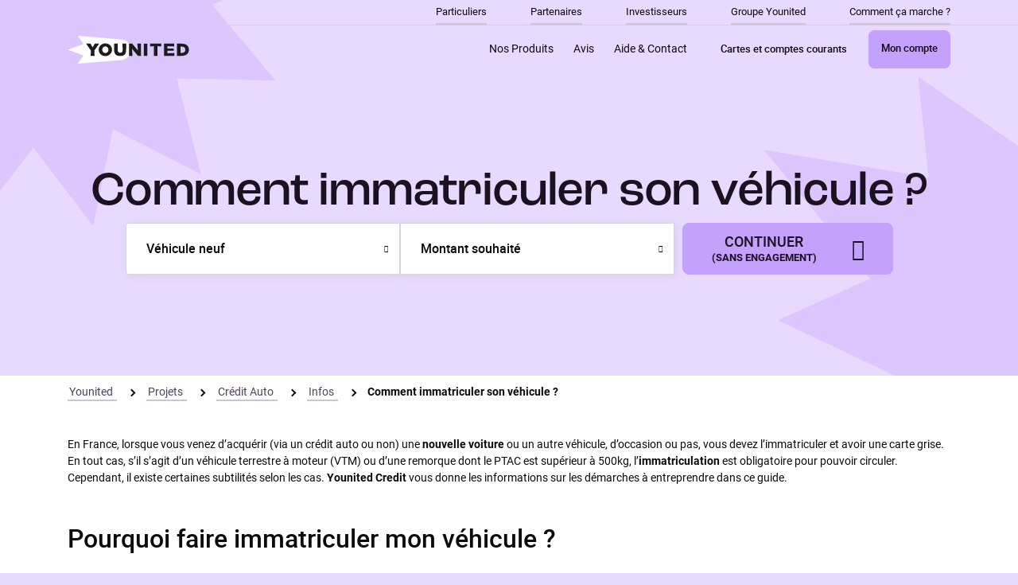

--- FILE ---
content_type: text/html; charset=utf-8
request_url: https://www.younited-credit.com/projets/credit-auto/infos/comment-immatriculer-son-vehicule
body_size: 14455
content:

<!DOCTYPE html>
<!--[if lt IE 7]><html xmlns="http://www.w3.org/1999/xhtml" class="no-js lt-ie9 lt-ie8 lt-ie7 " lang="fr-FR" > <![endif]-->
<!--[if IE 7]><html xmlns="http://www.w3.org/1999/xhtml" class="no-js lt-ie9 lt-ie8 " lang="fr-FR" > <![endif]-->
<!--[if IE 8]><html xmlns="http://www.w3.org/1999/xhtml" class="no-js lt-ie9" lang="fr-FR" > <![endif]-->
<html lang="fr-FR" class="no-js">


<head prefix="og: http://ogp.me/ns#">
    


<script type="text/javascript">
    window.yucDidomiHelpers = (function () {
        return {
            isActive: function (){ return !!window.didomiConfig; },
            handleNonIabCompliantScriptBeforeInsertion: function (scriptElement, vendorId) {                
                var nonIabVendorPrefix='c:';
                scriptElement.type = "didomi/javascript";
                scriptElement.setAttribute("data-vendor", nonIabVendorPrefix + vendorId);
                return scriptElement;
            }
        };
    })();
</script>

        <script type="text/javascript">
            window.didomiConfig = {
                languages: {
                    enabled: ['fr'],
                    default: 'fr'
                },
                user: {
                    bots: {
                        consentRequired: false,
                        types: ['crawlers', 'performance']
                    }
                }
            };
        </script>
        <script type="text/javascript">
            window.gdprAppliesGlobally = true; (function () {
                function a(e) {
                    if (!window.frames[e]) {
                        if (document.body && document.body.firstChild) { var t = document.body; var n = document.createElement("iframe"); n.style.display = "none"; n.name = e; n.title = e; t.insertBefore(n, t.firstChild) }
                        else { setTimeout(function () { a(e) }, 5) }
                    }
                } function e(n, r, o, c, s) {
                    function e(e, t, n, a) { if (typeof n !== "function") { return } if (!window[r]) { window[r] = [] } var i = false; if (s) { i = s(e, t, n) } if (!i) { window[r].push({ command: e, parameter: t, callback: n, version: a }) } } e.stub = true; function t(a) {
                        if (!window[n] || window[n].stub !== true) { return } if (!a.data) { return }
                        var i = typeof a.data === "string"; var e; try { e = i ? JSON.parse(a.data) : a.data } catch (t) { return } if (e[o]) { var r = e[o]; window[n](r.command, r.parameter, function (e, t) { var n = {}; n[c] = { returnValue: e, success: t, callId: r.callId }; a.source.postMessage(i ? JSON.stringify(n) : n, "*") }, r.version) }
                    }
                    if (typeof window[n] !== "function") { window[n] = e; if (window.addEventListener) { window.addEventListener("message", t, false) } else { window.attachEvent("onmessage", t) } }
                } e("__tcfapi", "__tcfapiBuffer", "__tcfapiCall", "__tcfapiReturn"); a("__tcfapiLocator"); (function (e) {
                    var t = document.createElement("script"); t.id = "spcloader"; t.type = "text/javascript"; t.async = true; t.src = "https://sdk.privacy-center.org/" + e + "/loader.js?target=" + document.location.hostname; t.charset = "utf-8"; var n = document.getElementsByTagName("script")[0]; n.parentNode.insertBefore(t, n)
                })('836f91b8-5fbc-4e30-ad2d-228369b5dfdc')
            })();
        </script>
        <script type="text/javascript">
            // Uncomment when testing didomi
            // window.didomiOnReady = window.didomiOnReady || [];
            // window.didomiOnReady.push(function (Didomi) {
            //     Didomi.reset();
            // });
        </script>

    <meta charset="utf-8" />
    <meta http-equiv="X-UA-Compatible" content="IE=edge">
    <meta name="viewport" content="initial-scale=1.0, maximum-scale=1.0, user-scalable=0, width=device-width" />
    <meta name="description" content="Après l’achat ou le changement de véhicule, certaines démarches sont à faire concernant votre certificat d’immatriculation. Découvrez notre guide détaillé !" />
    <meta name="apple-mobile-web-app-capable" content="yes" />
        <meta property="og:title" content="Comment immatriculer son véhicule ? | Younited Credit" />
    <meta property="og:url" content="https://www.younited-credit.com/projets/credit-auto/infos/comment-immatriculer-son-vehicule" />
    <meta property="og:image" content="https://www.younited-credit.com/projets/credit-auto/infos/comment-immatriculer-son-vehicule/media/202101/ybasic-01.png" />
<meta property="og:locale" content="fr-FR" />
<meta property="og:site_name" content="Comment immatriculer son véhicule ? | Younited Credit" />

            <link rel="canonical" href="https://www.younited-credit.com/projets/credit-auto/infos/comment-immatriculer-son-vehicule" />
        <link rel="manifest" href="https://designassets.younited.com/img/favicons/manifest.json" />
    <link rel="shortcut icon" type="image/x-icon" href="https://designassets.younited.com/img/favicons/younited_favicon.ico" />
    <link rel="icon" sizes="192x192" href="https://designassets.younited.com/img/favicons/android_icon_192x192.png" />
    <link rel="apple-touch-icon" href="https://designassets.younited.com/img/favicons/apple_icon.png">
    <link rel="apple-touch-icon" sizes="76x76" href="https://designassets.younited.com/img/favicons/apple_icon_76x76.png">
    <link rel="apple-touch-icon" sizes="120x120" href="https://designassets.younited.com/img/favicons/apple_icon_120x120.png">
    <link rel="apple-touch-icon" sizes="152x152" href="https://designassets.younited.com/img/favicons/apple_icon_152x152.png">
    <link rel="apple-touch-icon" sizes="180x180" href="https://designassets.younited.com/img/favicons/apple_icon_180x180.png">
    <title>Comment immatriculer son véhicule ? | Younited Credit</title>

        <link rel="stylesheet" href="https://designassets.younited.com/css/younited-build.css" />
    
    <script type="text/javascript" src='/Contents/js/jquery.min.js'></script>

                <script src="https://yoc.younited-credit.com/info/pret-dunion/?eul_media={media}&amp;eul_publisher={publisher}&amp;eul_ope={ope}&amp;eul_slkeyword={slkeyword}&amp;eul_location={location}&amp;eul_creative={creative}&amp;eul_date={date}&amp;eul_via={via}&amp;eul_keyword={keyword}&amp;eul_searchengine={searchengine}&amp;eul_slpublisher={slpublisher}&amp;eul_publisherurl={publisherurl}&amp;eul_email={email}&amp;eul_refererdomain={refererdomain}"></script>

<script type="text/javascript">
    // Technical helpers
    var tryAndRetryOrFail = function (options, condition, successCallback, failCallback) {
        if (condition()) {
            successCallback();
        }
        else {
            if (options.spentTimeInMilliSeconds < options.maxWaitingTimeInMilliSeconds) {
                setTimeout(function () {
                    options.spentTimeInMilliSeconds += options.intervalBetweenEachCheckInMillisecond;
                    tryAndRetryOrFail(options, condition, successCallback, failCallback);
                },
                    options.intervalBetweenEachCheckInMillisecond);
            } else {
                failCallback();
            }
        }
    };
</script>


<script type="text/javascript">
    var tagService = function () {
        var hit = function (data) {
            if (typeof (window.appInsights) !== typeof (undefined)) {
                window.appInsights.trackPageView(document.title, document.location.href, data);
            } else {
                console.error("AppInsights not loaded");
            }
        };
        var click = function (data, customData) {
            if (typeof (appInsights) !== typeof (undefined)) {
                if (customData) {
                    data.customData = JSON.stringify(customData);
                }
                appInsights.trackEvent("Click", data);
            }
        };
        var trackEventInAppInsight = function (name, data, customData) {
            try {
                if (typeof (appInsights) !== typeof (undefined)) {
                    if (customData) {
                        data.customData = JSON.stringify(customData);
                    }
                    appInsights.trackEvent(name, data);
                }
            } catch (e) {

            }
        };
        var trackTrace = function (name, data) {
            try {
                if (typeof (appInsights) !== typeof (undefined)) {
                    appInsights.trackTrace(name, data);
                }
            } catch (e) {

            }
        };

        var retargetingTag = function (path, projectTypeValue, borrowedAmount, creditMaturity) {
            var borrowedAmountText = Number(borrowedAmount.replace(/[^0-9\.]+/g, "")) + ",00";

            if (creditMaturity === null || creditMaturity === undefined || creditMaturity === "")
                creditMaturity = "72";
            var creditMaturityValue = creditMaturity.replace("M", "");

            var productRef = projectTypeValue + "-" + borrowedAmountText + "-" + creditMaturityValue;
            var data = ["path", path,
                "scart", "1",
                "scartcumul", "1",
                "type", "emprunteur",
                "project", projectTypeValue,
                "maturity", creditMaturityValue,
                "prdref", productRef,
                "prdamount", borrowedAmountText,
                "prdquantity", "1"];

            if (window.EA_collector) {
                window.EA_collector(data);
            }
        };

        var initEularianTag = function (eularianTagUrl, cb) {
            if (!(typeof (window.EA_collector) !== typeof (undefined))) {
                (function () {
                    var td = eularianTagUrl, d = document, l = d.location;
                    if (!l.protocol.indexOf("http")) {
                        var o = d.createElement("script"), a = d.getElementsByTagName("script")[0], cn = parseInt((new Date()).getTime() / 3600000), cj = "", cdh = (l.host + td).replace(/[^a-z]/g, ""), cdr = cdh + cdh.toUpperCase(), acdr = cdr.split("");
                        for (var i = -1; i < cn % 7; i++) { cj += acdr[(cn + i) % acdr.length]; }
                        o.type = "text/javascript"; o.async = "async"; o.defer = "defer"; o.src = td + "/" + cj + (cn % 8760) + ".js";
                        a.parentNode.insertBefore(o, a);
                    }
                })();
            }
            if (cb && typeof cb === "function") {
                cb();
            }
        };

        var initAppInsight = function (instrumentationKey, businessUnit) {
            var appInsights = window.appInsights || function (config) {
                function i(config) { t[config] = function () { var i = arguments; t.queue.push(function () { t[config].apply(t, i) }) } } var t = { config: config }, u = document, e = window, o = "script", s = "AuthenticatedUserContext", h = "start", c = "stop", l = "Track", a = l + "Event", v = l + "Page", y = u.createElement(o), r, f; y.src = config.url || "https://az416426.vo.msecnd.net/scripts/a/ai.0.js"; u.getElementsByTagName(o)[0].parentNode.appendChild(y); try { t.cookie = u.cookie } catch (p) { } for (t.queue = [], t.version = "1.0", r = ["Event", "Exception", "Metric", "PageView", "Trace", "Dependency"]; r.length;) i("track" + r.pop()); return i("set" + s), i("clear" + s), i(h + a), i(c + a), i(h + v), i(c + v), i("flush"), config.disableExceptionTracking || (r = "onerror", i("_" + r), f = e[r], e[r] = function (config, i, u, e, o) { var s = f && f(config, i, u, e, o); return s !== !0 && t["_" + r](config, i, u, e, o), s }), t
            }({
                instrumentationKey: instrumentationKey,
                isCookieUseDisabled: true
            });
            // Add telemetry initializer
            appInsights.queue.push(function () {
                appInsights.context.addTelemetryInitializer(function (envelope) {
                    var telemetryItem = envelope.data.baseData;
                    // To set custom properties:
                    telemetryItem.properties = telemetryItem.properties || {};
                    telemetryItem.properties["BusinessUnit"] = businessUnit;
                });
            });
            window.appInsights = appInsights;
        };

        var initDecibel = function (decibelPropertyId) {
            var d = window;
            var e = document;
            var c = 'script';
            var i = 'https://cdn.decibelinsight.net/i/13934/'.concat(decibelPropertyId, '/di.js');
            var b = 'decibelInsight';
            var el, it;

            d._da_ = d._da_ || [];
            _da_.oldErr = d.onerror;
            _da_.err = [];
            d.onerror = function () {
                _da_.err.push(arguments);
                _da_.oldErr && _da_.oldErr.apply(d, Array.prototype.slice.call(arguments));
            };
            d.DecibelInsight = b;
            d[b] =
                d[b] ||
                function () {
                    (d[b].q = d[b].q || []).push(arguments);
                };
            (el = e.createElement(c)), (it = e.getElementsByTagName(c)[0]);
            el.async = 1;
            el.src = i;
            if (window.yucDidomiHelpers.isActive()) {
                el = window.yucDidomiHelpers.handleNonIabCompliantScriptBeforeInsertion(el, 'decibel-insight');
            }
            it.parentNode.insertBefore(el, it);
        }

        return {
            loadEularianTag: initEularianTag,
            loadAppInsight: initAppInsight,
            loadDecibel: initDecibel,
            hit: hit,
            retargetingTag: retargetingTag,
            click: click,
            trackEvent: trackEventInAppInsight,
            trackTrace: trackTrace
        };
    }();

    var EA_data = ["path", 'desktop/SEO/Credit_Auto//Credit_Auto_comment_immatriculer_son_vehicule'];
    var isAjaxRequest = 'False' === 'True';

    if (!isAjaxRequest) {

        <!-- Google Tag Manager -->
        (function (w, d, s, l, i) {
            w[l] = w[l] || []; w[l].push({
                'gtm.start':
                    new Date().getTime(), event: 'gtm.js'
            }); var f = d.getElementsByTagName(s)[0],
                j = d.createElement(s), dl = l != 'dataLayer' ? '&l=' + l : ''; j.async = true; j.src =
                    'https://www.younited-credit.com/metrics/gtm.js?id=' + i + dl; f.parentNode.insertBefore(j, f);
        })(window, document, 'script', 'dataLayer', 'GTM-K2BFCCP');
        <!--End Google Tag Manager-->

        
                    tagService.loadEularianTag("//yoc.younited-credit.com");
        
            
                    tagService.loadDecibel("307840");
        

            tagService.loadAppInsight("9cf7ca0d-2bc8-4625-8db8-531e7828ac79", "fr");
    }

</script>

</head>

<body id="bodySite" class="background--star-fixed-top" itemscope itemtype="http://schema.org/WebPage">
    <!-- Google Tag Manager (noscript) -->
    <noscript><iframe src="https://www.younited-credit.com/metrics/ns.html?id=GTM-K2BFCCP"
    height="0" width="0" style="display:none;visibility:hidden"></iframe></noscript>
    <!-- End Google Tag Manager (noscript) -->



<header class="header">
        <div id="menuSeo" class="wrapper-navbar border-bottom border-color-brand-primary-60">
        <div class="container">
            <nav class="navbar">
                <ul class="first-level justify-content-end">
                    
    <li class="item ">
        <a class="link" href="https://www.younited-credit.com" data-tagclick='{"name":"link", "chapter3":"seo"}'>
            Particuliers
        </a>       


    </li>
    <li class="item ">
        <a class="link" href="https://younited.com/fr/partners/" data-tagclick='{"name":"link", "chapter3":"seo"}'>
            Partenaires
        </a>       


    </li>
    <li class="item ">
        <a class="link" href="https://younited.com/fr/investors/" data-tagclick='{"name":"link", "chapter3":"seo"}'>
            Investisseurs
        </a>       


    </li>
    <li class="item ">
        <a class="link" href="https://younited.com/fr/about-us/" data-tagclick='{"name":"link", "chapter3":"seo"}'>
            Groupe Younited
        </a>       


    </li>
    <li class="item ">
        <a class="link" href="/comment-ca-marche" data-tagclick='{"name":"link", "chapter3":"seo"}'>
            Comment &#231;a marche ?
        </a>       


    </li>

                </ul>
            </nav>
        </div>
    </div>

    <div class="header-content bg-color-brand-primary-40">
        <div class="container">
            <a class="logo-brand" href="/" data-tagclick='{"name":"headerlogo"}'>
                <img class="d-lg-none" src="https://designassets.younited.com/img/logo/younited_tertiary.svg"
                    alt="Younited Credit : Pr&#234;t Personnel Rapide et En Ligne " title="Younited Credit : Pr&#234;t Personnel Rapide et En Ligne " />
                <img class="d-none d-lg-block" src="https://designassets.younited.com/img/logo/younited_secondary.svg"
                    alt="Younited Credit : Pr&#234;t Personnel Rapide et En Ligne " title="Younited Credit : Pr&#234;t Personnel Rapide et En Ligne " />
            </a>
            <div id="mainMenu" class="wrapper-navbar">
                <nav class="navbar">
                    <ul class="first-level">
                        
                                <li class="item">
            <a class="link" href="/" data-tagclick='{"name":"link", "chapter3":"main"}'>
                Nos Produits
            </a>       

                <ul class="second-level">
                        <li class="item">
                            <a class="link" href="https://www.younited-credit.com/projets/credit-consommation" data-tagclick='{"name":"link", "chapter3":"main"}'>
                                Cr&#233;dit Consommation
                            </a>
                        </li>
                        <li class="item">
                            <a class="link" href="https://www.younited-credit.com/projets/pret-personnel" data-tagclick='{"name":"link", "chapter3":"main"}'>
                                Pr&#234;t personnel
                            </a>
                        </li>
                        <li class="item">
                            <a class="link" href="https://www.younited-credit.com/projets/credit-auto" data-tagclick='{"name":"link", "chapter3":"main"}'>
                                Cr&#233;dit Auto
                            </a>
                        </li>
                        <li class="item">
                            <a class="link" href="https://www.younited-credit.com/projets/credit-travaux" data-tagclick='{"name":"link", "chapter3":"main"}'>
                                Cr&#233;dit Travaux
                            </a>
                        </li>
                        <li class="item">
                            <a class="link" href="https://www.younited-credit.com/credit-rapide" data-tagclick='{"name":"link", "chapter3":"main"}'>
                                Cr&#233;dit Rapide
                            </a>
                        </li>
                        <li class="item">
                            <a class="link" href="https://www.younited-credit.com/projets/rachat-de-credit" data-tagclick='{"name":"link", "chapter3":"main"}'>
                                Rachat de cr&#233;dit
                            </a>
                        </li>
                        <li class="item">
                            <a class="link" href="https://www.younited-credit.com/emprunt" data-tagclick='{"name":"link", "chapter3":"main"}'>
                                Emprunt
                            </a>
                        </li>
                        <li class="item">
                            <a class="link" href="https://www.younited-credit.com/assurances" data-tagclick='{"name":"link", "chapter3":"main"}'>
                                Assurance
                            </a>
                        </li>
                        <li class="item">
                            <a class="link" href="Payer en plusieurs fois" data-tagclick='{"name":"link", "chapter3":"main"}'>
                                Payer en plusieurs fois
                            </a>
                        </li>
                        <li class="item">
                            <a class="link" href="https://www.helios.do/partenaire/younited/?utm_medium=cross-sell&amp;utm_source=younited&amp;utm_campaign=landing-helios-younited&amp;utm_content=landing-younited" data-tagclick='{"name":"link", "chapter3":"main"}'>
                                Cartes et comptes courants
                            </a>
                        </li>
                </ul>

        </li>
        <li class="item">
            <a class="link" href="/temoignages" data-tagclick='{"name":"link", "chapter3":"main"}'>
                Avis
            </a>       


        </li>
        <li class="item">
            <a class="link" href="https://support-consumer.younited.com/hc/fr" data-tagclick='{"name":"link", "chapter3":"main"}'>
                Aide &amp; Contact
            </a>       


        </li>







                            <li class="item item-btn">

                                <span class="btn btn--link-inside btn--small btn--secondary">
                                            <a class="link " href="https://www.helios.do/partenaire/younited/?utm_medium=cross-sell&amp;utm_source=younited&amp;utm_campaign=landing-helios-younited&amp;utm_content=landing-younited" data-tagclick='{"name":"link", "chapter3":"MainNav"}'>Cartes et comptes courants</a>

                                </span>
                            </li>
                                                    <li class="item item-btn small-gutter">
                                <span class="btn btn--primary btn--link-inside btn--small">
                                            <a class="link " href="https://account.younited-credit.com/fr?from=B2CWebsiteMoncompte" data-tagclick='{"name":"My_Account", "chapter3":"MainNav"}'>Mon compte</a>

                                </span>
                            </li>
                                            </ul>
                </nav>
            </div>
        </div>
    </div>
    <div class="header-content header--sticky">
        <div class="container">
            <a href="/" class="logo-brand--small">
                <img src="https://designassets.younited.com/img/logo/younited_primary.svg" alt="logo" title="logo" />
            </a>
            <div class="wrapper-navbar">
                <nav class="navbar">
                    <ul class="first-level">
                            <li class="item item-btn">
                                <span class="btn btn--link-inside btn--small btn--secondary">
                                            <a class="link " href="https://www.helios.do/partenaire/younited/?utm_medium=cross-sell&amp;utm_source=younited&amp;utm_campaign=landing-helios-younited&amp;utm_content=landing-younited" data-tagclick='{"name":"link", "chapter3":"SecondNav"}'>Cartes et comptes courants</a>

                                </span>
                            </li>
                                                    <li class="item item-btn small-gutter">
                                <span class="btn btn--link-inside btn--small btn--primary">
                                            <a class="link " href="https://account.younited-credit.com/fr?from=B2CWebsiteMoncompte" data-tagclick='{"name":"My_Account", "chapter3":"SecondNav"}'>Mon compte</a>

                                </span>
                            </li>

                            <li class="item item-btn small-gutter">
                                <span class="btn btn--link-inside btn--small btn--primary">
                                            <a class="link " href="/popup/simulation-express" data-tagclick='{"name":"link", "chapter3":"SecondNav"}'>Simulation express</a>

                                </span>
                            </li>
                    </ul>
                </nav>
            </div>
        </div>
    </div>
</header>
<section class="wrap-all-section">

    

<section class="main-section"
         data-background="yes"
         data-background-color="dark"
         data-background-url="/media/190794/bandeau_voiture.jpg">
    <div class="container">
        
    <h1 class="heading--xlarge"><span style="font-weight: 400;">Comment immatriculer son véhicule ?</span></h1>

            <div class="section-secondary section-simulateur">
            <input type="hidden" name="AgentCode" value="" />

        <div id="simulator-a5c1ebc8-869e-4b03-a74b-a2c14b34ab40">
            <section class="simulator" data-simulator-name="">
                <form autocomplete="off">
                    <div class="simulator-select">
                        <div class="wrapper-group-input">
                            <div class="fieldset type-select fieldset--label-top">
                                <div class="wrapper-fieldset">
                                    <div class="wrapper-input">
                                        <div class="custom-select">
                                            <select data-cs-override-id=""
                                                    id="projectSelect"
                                                    name="projectSelect">
                                                <option hidden="" value="-1">Votre projet</option>
                                                    <option  value="LIQUIDITY"> Tr&#233;sorerie</option>
                                                    <option selected value="NEWCAR"> V&#233;hicule neuf</option>
                                                    <option  value="USEDCAR"> V&#233;hicule d&#39;occasion</option>
                                                    <option  value="DEBTS"> Rachat de cr&#233;dits (inf&#233;rieur &#224; 40 000€)</option>
                                                    <option  value="DEBTS_OVER_MAX_THRESHOLD"> Rachat de cr&#233;dits (sup&#233;rieur &#224; 40 000€)</option>
                                                    <option  value="HOMEIMPROVEMENT"> Travaux et am&#233;lioration de l&#39;habitat</option>
                                                    <option  value="APPLIANCES"> Electrom&#233;nager</option>
                                                    <option  value="LOANSFORYOURCOMPANY"> Financement pour votre entreprise / cr&#233;dit professionnel</option>
                                                    <option  value="WEDDINGS"> Mariage</option>
                                                    <option  value="HITECH"> Micro-Informatique/HiFi</option>
                                                    <option  value="FURNITURE"> Mobilier</option>
                                                    <option  value="BIRTH"> Naissance</option>
                                                    <option  value="VACATION"> Voyage, vacances</option>
                                                    <option  value="RELOCATION"> D&#233;m&#233;nagement</option>
                                                    <option  value="REALESTATELOAN"> Cr&#233;dit immobilier</option>
                                            </select>
                                        </div>
                                    </div>
                                </div>
                                <div class="error-msg" id="project-error" data-pw="project-error" hidden>
                                    <div class="text">Veuillez renseigner votre projet</div>
                                </div>
                            </div>
                            <div class="fieldset type-select fieldset--label-top" id="amount-root">
                                <div class="wrapper-fieldset">
                                    <div class="wrapper-input">
                                        <div class="custom-select">
                                            <select data-cs-override-id="" id="amount" name="amount">
                                                <option hidden="" value="-1">Montant souhait&#233;</option>
                                                    <option  value="1K"> 1 000 €</option>
                                                    <option  value="1K5"> 1 500 €</option>
                                                    <option  value="2K"> 2 000 €</option>
                                                    <option  value="2K5"> 2 500 €</option>
                                                    <option  value="3K"> 3 000 €</option>
                                                    <option  value="3K5"> 3 500 €</option>
                                                    <option  value="4K"> 4 000 €</option>
                                                    <option  value="4K5"> 4 500 €</option>
                                                    <option  value="5K"> 5 000 €</option>
                                                    <option  value="5K5"> 5 500 €</option>
                                                    <option  value="6K"> 6 000 €</option>
                                                    <option  value="6K5"> 6 500 €</option>
                                                    <option  value="7K"> 7 000 €</option>
                                                    <option  value="7K5"> 7 500 €</option>
                                                    <option  value="8K"> 8 000 €</option>
                                                    <option  value="8K5"> 8 500 €</option>
                                                    <option  value="9K"> 9 000 €</option>
                                                    <option  value="9K5"> 9 500 €</option>
                                                    <option  value="10K"> 10 000 €</option>
                                                    <option  value="10K5"> 10 500 €</option>
                                                    <option  value="11K"> 11 000 €</option>
                                                    <option  value="11K5"> 11 500 €</option>
                                                    <option  value="12K"> 12 000 €</option>
                                                    <option  value="12K5"> 12 500 €</option>
                                                    <option  value="13K"> 13 000 €</option>
                                                    <option  value="13K5"> 13 500 €</option>
                                                    <option  value="14K"> 14 000 €</option>
                                                    <option  value="14K5"> 14 500 €</option>
                                                    <option  value="15K"> 15 000 €</option>
                                                    <option  value="15K5"> 15 500 €</option>
                                                    <option  value="16K"> 16 000 €</option>
                                                    <option  value="16K5"> 16 500 €</option>
                                                    <option  value="17K"> 17 000 €</option>
                                                    <option  value="17K5"> 17 500 €</option>
                                                    <option  value="18K"> 18 000 €</option>
                                                    <option  value="18K5"> 18 500 €</option>
                                                    <option  value="19K"> 19 000 €</option>
                                                    <option  value="19K5"> 19 500 €</option>
                                                    <option  value="20K"> 20 000 €</option>
                                                    <option  value="20K5"> 20 500 €</option>
                                                    <option  value="21K"> 21 000 €</option>
                                                    <option  value="21K5"> 21 500 €</option>
                                                    <option  value="22K"> 22 000 €</option>
                                                    <option  value="22K5"> 22 500 €</option>
                                                    <option  value="23K"> 23 000 €</option>
                                                    <option  value="23K5"> 23 500 €</option>
                                                    <option  value="24K"> 24 000 €</option>
                                                    <option  value="24K5"> 24 500 €</option>
                                                    <option  value="25K"> 25 000 €</option>
                                                    <option  value="25K5"> 25 500 €</option>
                                                    <option  value="26K"> 26 000 €</option>
                                                    <option  value="26K5"> 26 500 €</option>
                                                    <option  value="27K"> 27 000 €</option>
                                                    <option  value="27K5"> 27 500 €</option>
                                                    <option  value="28K"> 28 000 €</option>
                                                    <option  value="28K5"> 28 500 €</option>
                                                    <option  value="29K"> 29 000 €</option>
                                                    <option  value="29K5"> 29 500 €</option>
                                                    <option  value="30K"> 30 000 €</option>
                                                    <option  value="30K5"> 30 500 €</option>
                                                    <option  value="31K"> 31 000 €</option>
                                                    <option  value="31K5"> 31 500 €</option>
                                                    <option  value="32K"> 32 000 €</option>
                                                    <option  value="32K5"> 32 500 €</option>
                                                    <option  value="33K"> 33 000 €</option>
                                                    <option  value="33K5"> 33 500 €</option>
                                                    <option  value="34K"> 34 000 €</option>
                                                    <option  value="34K5"> 34 500 €</option>
                                                    <option  value="35K"> 35 000 €</option>
                                                    <option  value="35K5"> 35 500 €</option>
                                                    <option  value="36K"> 36 000 €</option>
                                                    <option  value="36K5"> 36 500 €</option>
                                                    <option  value="37K"> 37 000 €</option>
                                                    <option  value="37K5"> 37 500 €</option>
                                                    <option  value="38K"> 38 000 €</option>
                                                    <option  value="38K5"> 38 500 €</option>
                                                    <option  value="39K"> 39 000 €</option>
                                                    <option  value="39K5"> 39 500 €</option>
                                                    <option  value="40K"> 40 000 €</option>
                                                    <option  value="40K5"> 40 500 €</option>
                                                    <option  value="41K"> 41 000 €</option>
                                                    <option  value="41K5"> 41 500 €</option>
                                                    <option  value="42K"> 42 000 €</option>
                                                    <option  value="42K5"> 42 500 €</option>
                                                    <option  value="43K"> 43 000 €</option>
                                                    <option  value="43K5"> 43 500 €</option>
                                                    <option  value="44K"> 44 000 €</option>
                                                    <option  value="44K5"> 44 500 €</option>
                                                    <option  value="45K"> 45 000 €</option>
                                                    <option  value="45K5"> 45 500 €</option>
                                                    <option  value="46K"> 46 000 €</option>
                                                    <option  value="46K5"> 46 500 €</option>
                                                    <option  value="47K"> 47 000 €</option>
                                                    <option  value="47K5"> 47 500 €</option>
                                                    <option  value="48K"> 48 000 €</option>
                                                    <option  value="48K5"> 48 500 €</option>
                                                    <option  value="49K"> 49 000 €</option>
                                                    <option  value="49K5"> 49 500 €</option>
                                                    <option  value="50K"> 50 000 €</option>
                                                    <option  value="50K5"> 50 500 €</option>
                                                    <option  value="51K"> 51 000 €</option>
                                                    <option  value="51K5"> 51 500 €</option>
                                                    <option  value="52K"> 52 000 €</option>
                                                    <option  value="52K5"> 52 500 €</option>
                                                    <option  value="53K"> 53 000 €</option>
                                                    <option  value="53K5"> 53 500 €</option>
                                                    <option  value="54K"> 54 000 €</option>
                                                    <option  value="54K5"> 54 500 €</option>
                                                    <option  value="55K"> 55 000 €</option>
                                                    <option  value="55K5"> 55 500 €</option>
                                                    <option  value="56K"> 56 000 €</option>
                                                    <option  value="56K5"> 56 500 €</option>
                                                    <option  value="57K"> 57 000 €</option>
                                                    <option  value="57K5"> 57 500 €</option>
                                                    <option  value="58K"> 58 000 €</option>
                                                    <option  value="58K5"> 58 500 €</option>
                                                    <option  value="59K"> 59 000 €</option>
                                                    <option  value="59K5"> 59 500 €</option>
                                                    <option  value="60K"> 60 000 €</option>
                                            </select>
                                        </div>
                                    </div>
                                </div>
                                <div class="error-msg" id="amount-error" data-pw="amount-error" hidden>
                                    <div class="text">Veuillez renseigner le montant de votre projet</div>
                                </div>
                            </div>
                            <div class="fieldset type-select d-lg-flex fieldset--label-top" id="creditMaturity-root">
                                <div class="wrapper-fieldset">
                                    <div class="wrapper-input">
                                        <div class="custom-select">
                                            <select data-cs-override-id=""
                                                    id="creditMaturity"
                                                    name="creditMaturity">
                                                <option hidden="" value="-1">
                                                    Dur&#233;e du cr&#233;dit
                                                </option>
                                            </select>
                                        </div>
                                    </div>
                                </div>
                            </div>
                        </div>
                        <a class="btn btn--primary btn--with-arrow btn--large"
                           title="Continuer"
                           data-pw='continue'>
                            <span class="wrapper-text">
                                <span class="main-text">Continuer</span>
                                <small>(Sans engagement)</small>
                            </span>
                        </a>
                    </div>

                </form>
            </section>
        </div>
    </div>
            <script>
        (function(window) {
            var document = window.document;

            // on initial page loading simulator are being initialized with subscribing for
            // events like continue, projectChanged etc.
            if (!window.simulator) {
                window.simulator = {
                    scriptsToLoad: [],
                    isScripsLoaded: false
                };

                setTimeout(loadScriptsIfNotLoaded, 1000);

                document.addEventListener("DOMContentLoaded", initializeSimulators);
            } else {
                // for second, third and so on loading no simulator scripts loading required
                // while simulator initialization is still required
                initializeSimulators();
            }

            function loadScriptsIfNotLoaded() {
                if (!window.simulator.isScripsLoaded) {
                    if (document.readyState === "complete") { // we load the script in a popin display context and there are no other simulator on the pages
                        initializeSimulators();
                    }
                }
            }

            function initializeSimulators() {
                window.partnersConfigs = JSON.parse('[{"Url":"https://yoc.younited-credit.com/dyntpclick/pret-dunion/2170/pretto_immo/154/11/?ecat=null\u0026amp;eurl=https%3A%2F%2Fyounited-credit.app.pretto.fr%2F%3Futm_source%3Dweb%26utm_medium%3Dpartner%26utm_campaign%3Dyounited-credit%26utm_content%3Dsimulateur","IsModal":true,"WayToGetModalInformation":"Inline configuration","ApplyRuleOnSmartphone":true,"ApplyRuleOnTabletDesktop":true,"InstantRedirect":true,"ProjectTypeCode":"REALESTATELOAN","BorrowedAmountCode":"","LinkTarget":null,"Name":null,"ModalTitle":"Vous avez un projet immobilier ? Découvrez Pretto !","ModalText":"Younited n’a pas l’agrément bancaire pour proposer des financements immobiliers.\u003cbr/\u003e\u003cbr/\u003eNous vous proposons une solution avec notre partenaire de confiance Pretto. Comparez les taux de plus de 70 banques et obtenez l\u0027offre de prêt la plus adaptée à votre situation.","PartnerLogoUrl":"https://www.younited-credit.com/media/203121/untitled-4.png","LinkText":"Faire une demande","ProjectTypeCodes":[]},{"Url":"http://yoc.younited-credit.com/dyntpclick/pret-dunion/91/Adie_Creditpro_desktop_NewDec20/253/11/?ecat=null\u0026eurl=https%3A%2F%2Fwww.adie.org%2Fdevenir-partenaire%2Fpartenaires-nationaux%2Fyounited%2F%3Futm_source%3DYounited%26utm_medium%3Dreferral%26utm_campaign%3Dprescription_younited_pro","IsModal":true,"WayToGetModalInformation":"Inline configuration","ApplyRuleOnSmartphone":true,"ApplyRuleOnTabletDesktop":true,"InstantRedirect":false,"ProjectTypeCode":"LOANSFORYOURCOMPANY","BorrowedAmountCode":"AMOUNT_UNDER_12K","LinkTarget":null,"Name":null,"ModalTitle":"Vous avez un projet professionnel ? Découvrez l\u0027Adie !","ModalText":"\u003cbr/\u003eYounited n’a pas l’agrément bancaire pour proposer des financements professionnels. Nous vous proposons une solution avec notre partenaire de confiance : l\u0027Adie.\u003cbr/\u003e\u003cbr/\u003ePour faire votre demande en quelques minutes seulement, cliquez ci-dessous.","PartnerLogoUrl":"https://www.younited-credit.com/media/203664/adie_logo.png","LinkText":"Faire une demande","ProjectTypeCodes":[]},{"Url":"https://app.silvr.co/apply/expectations/?utm_source=younited\u0026utm_medium=platform\u0026utm_campaign=regular%20intro\u0026yc_camp=Silvr_credit_pro","IsModal":true,"WayToGetModalInformation":"Inline configuration","ApplyRuleOnSmartphone":true,"ApplyRuleOnTabletDesktop":true,"InstantRedirect":false,"ProjectTypeCode":"LOANSFORYOURCOMPANY","BorrowedAmountCode":"AMOUNT_OVER_12K","LinkTarget":null,"Name":null,"ModalTitle":"Vous avez un projet professionnel ? Découvrez Silvr !","ModalText":"\u003cbr/\u003eYounited n’a pas l’agrément bancaire pour proposer des financements professionnels. Nous vous proposons une solution avec notre partenaire de confiance : Silvr.\u003cbr/\u003e\u003cbr/\u003ePour faire votre demande en quelques minutes seulement, cliquez ci-dessous.","PartnerLogoUrl":"https://www.younited-credit.com/media/204001/silvr_logo.svg","LinkText":"Faire une demande","ProjectTypeCodes":[]},{"Url":"https://www.younited-credit.com/emprunter/rachat-de-credits","IsModal":false,"WayToGetModalInformation":null,"ApplyRuleOnSmartphone":true,"ApplyRuleOnTabletDesktop":true,"InstantRedirect":false,"ProjectTypeCode":"DEBTS_OVER_MAX_THRESHOLD","BorrowedAmountCode":"","LinkTarget":null,"Name":null,"ModalTitle":null,"ModalText":null,"PartnerLogoUrl":null,"LinkText":null,"ProjectTypeCodes":[]}]');
                var landingConfigs = JSON.parse('{}');
                var simulatorDynamicConfigs = JSON.parse('[{"conditions":[{"kind":"project","operator":"equals","value":"DEBTS"}],"actions":[{"actionType":"hide-element","kind":"amount"},{"actionType":"hide-element","kind":"maturity"}]},{"conditions":[{"kind":"project","operator":"equals","value":"DEBTS_OVER_MAX_THRESHOLD"}],"actions":[{"actionType":"hide-element","kind":"amount"},{"actionType":"hide-element","kind":"maturity"}]},{"conditions":[{"kind":"project","operator":"equals","value":"LOANSFORYOURCOMPANY"}],"actions":[{"actionType":"replace-all","kind":"amount","value":{"amounts":[{"code":"AMOUNT_UNDER_12K","label":"Moins de 12 000€"},{"code":"AMOUNT_OVER_12K","label":"Plus de 12 000€"}]}},{"actionType":"hide-element","kind":"maturity"}]}]');
                var device = helper.isSmartphone() ? 'Mobile' : 'Desktop';

                initializeVanillaJsSimulator(landingConfigs, device, simulatorDynamicConfigs);
                window.simulator.isScripsLoaded = true;
            }

            function initializeVanillaJsSimulator(landingConfigs, device, simulatorDynamicConfigs){

                var amounts = [];
                        amounts.push({ code: "1K" , label: "1 000 €", isSelected: false});
                        amounts.push({ code: "1K5" , label: "1 500 €", isSelected: false});
                        amounts.push({ code: "2K" , label: "2 000 €", isSelected: false});
                        amounts.push({ code: "2K5" , label: "2 500 €", isSelected: false});
                        amounts.push({ code: "3K" , label: "3 000 €", isSelected: false});
                        amounts.push({ code: "3K5" , label: "3 500 €", isSelected: false});
                        amounts.push({ code: "4K" , label: "4 000 €", isSelected: false});
                        amounts.push({ code: "4K5" , label: "4 500 €", isSelected: false});
                        amounts.push({ code: "5K" , label: "5 000 €", isSelected: false});
                        amounts.push({ code: "5K5" , label: "5 500 €", isSelected: false});
                        amounts.push({ code: "6K" , label: "6 000 €", isSelected: false});
                        amounts.push({ code: "6K5" , label: "6 500 €", isSelected: false});
                        amounts.push({ code: "7K" , label: "7 000 €", isSelected: false});
                        amounts.push({ code: "7K5" , label: "7 500 €", isSelected: false});
                        amounts.push({ code: "8K" , label: "8 000 €", isSelected: false});
                        amounts.push({ code: "8K5" , label: "8 500 €", isSelected: false});
                        amounts.push({ code: "9K" , label: "9 000 €", isSelected: false});
                        amounts.push({ code: "9K5" , label: "9 500 €", isSelected: false});
                        amounts.push({ code: "10K" , label: "10 000 €", isSelected: false});
                        amounts.push({ code: "10K5" , label: "10 500 €", isSelected: false});
                        amounts.push({ code: "11K" , label: "11 000 €", isSelected: false});
                        amounts.push({ code: "11K5" , label: "11 500 €", isSelected: false});
                        amounts.push({ code: "12K" , label: "12 000 €", isSelected: false});
                        amounts.push({ code: "12K5" , label: "12 500 €", isSelected: false});
                        amounts.push({ code: "13K" , label: "13 000 €", isSelected: false});
                        amounts.push({ code: "13K5" , label: "13 500 €", isSelected: false});
                        amounts.push({ code: "14K" , label: "14 000 €", isSelected: false});
                        amounts.push({ code: "14K5" , label: "14 500 €", isSelected: false});
                        amounts.push({ code: "15K" , label: "15 000 €", isSelected: false});
                        amounts.push({ code: "15K5" , label: "15 500 €", isSelected: false});
                        amounts.push({ code: "16K" , label: "16 000 €", isSelected: false});
                        amounts.push({ code: "16K5" , label: "16 500 €", isSelected: false});
                        amounts.push({ code: "17K" , label: "17 000 €", isSelected: false});
                        amounts.push({ code: "17K5" , label: "17 500 €", isSelected: false});
                        amounts.push({ code: "18K" , label: "18 000 €", isSelected: false});
                        amounts.push({ code: "18K5" , label: "18 500 €", isSelected: false});
                        amounts.push({ code: "19K" , label: "19 000 €", isSelected: false});
                        amounts.push({ code: "19K5" , label: "19 500 €", isSelected: false});
                        amounts.push({ code: "20K" , label: "20 000 €", isSelected: false});
                        amounts.push({ code: "20K5" , label: "20 500 €", isSelected: false});
                        amounts.push({ code: "21K" , label: "21 000 €", isSelected: false});
                        amounts.push({ code: "21K5" , label: "21 500 €", isSelected: false});
                        amounts.push({ code: "22K" , label: "22 000 €", isSelected: false});
                        amounts.push({ code: "22K5" , label: "22 500 €", isSelected: false});
                        amounts.push({ code: "23K" , label: "23 000 €", isSelected: false});
                        amounts.push({ code: "23K5" , label: "23 500 €", isSelected: false});
                        amounts.push({ code: "24K" , label: "24 000 €", isSelected: false});
                        amounts.push({ code: "24K5" , label: "24 500 €", isSelected: false});
                        amounts.push({ code: "25K" , label: "25 000 €", isSelected: false});
                        amounts.push({ code: "25K5" , label: "25 500 €", isSelected: false});
                        amounts.push({ code: "26K" , label: "26 000 €", isSelected: false});
                        amounts.push({ code: "26K5" , label: "26 500 €", isSelected: false});
                        amounts.push({ code: "27K" , label: "27 000 €", isSelected: false});
                        amounts.push({ code: "27K5" , label: "27 500 €", isSelected: false});
                        amounts.push({ code: "28K" , label: "28 000 €", isSelected: false});
                        amounts.push({ code: "28K5" , label: "28 500 €", isSelected: false});
                        amounts.push({ code: "29K" , label: "29 000 €", isSelected: false});
                        amounts.push({ code: "29K5" , label: "29 500 €", isSelected: false});
                        amounts.push({ code: "30K" , label: "30 000 €", isSelected: false});
                        amounts.push({ code: "30K5" , label: "30 500 €", isSelected: false});
                        amounts.push({ code: "31K" , label: "31 000 €", isSelected: false});
                        amounts.push({ code: "31K5" , label: "31 500 €", isSelected: false});
                        amounts.push({ code: "32K" , label: "32 000 €", isSelected: false});
                        amounts.push({ code: "32K5" , label: "32 500 €", isSelected: false});
                        amounts.push({ code: "33K" , label: "33 000 €", isSelected: false});
                        amounts.push({ code: "33K5" , label: "33 500 €", isSelected: false});
                        amounts.push({ code: "34K" , label: "34 000 €", isSelected: false});
                        amounts.push({ code: "34K5" , label: "34 500 €", isSelected: false});
                        amounts.push({ code: "35K" , label: "35 000 €", isSelected: false});
                        amounts.push({ code: "35K5" , label: "35 500 €", isSelected: false});
                        amounts.push({ code: "36K" , label: "36 000 €", isSelected: false});
                        amounts.push({ code: "36K5" , label: "36 500 €", isSelected: false});
                        amounts.push({ code: "37K" , label: "37 000 €", isSelected: false});
                        amounts.push({ code: "37K5" , label: "37 500 €", isSelected: false});
                        amounts.push({ code: "38K" , label: "38 000 €", isSelected: false});
                        amounts.push({ code: "38K5" , label: "38 500 €", isSelected: false});
                        amounts.push({ code: "39K" , label: "39 000 €", isSelected: false});
                        amounts.push({ code: "39K5" , label: "39 500 €", isSelected: false});
                        amounts.push({ code: "40K" , label: "40 000 €", isSelected: false});
                        amounts.push({ code: "40K5" , label: "40 500 €", isSelected: false});
                        amounts.push({ code: "41K" , label: "41 000 €", isSelected: false});
                        amounts.push({ code: "41K5" , label: "41 500 €", isSelected: false});
                        amounts.push({ code: "42K" , label: "42 000 €", isSelected: false});
                        amounts.push({ code: "42K5" , label: "42 500 €", isSelected: false});
                        amounts.push({ code: "43K" , label: "43 000 €", isSelected: false});
                        amounts.push({ code: "43K5" , label: "43 500 €", isSelected: false});
                        amounts.push({ code: "44K" , label: "44 000 €", isSelected: false});
                        amounts.push({ code: "44K5" , label: "44 500 €", isSelected: false});
                        amounts.push({ code: "45K" , label: "45 000 €", isSelected: false});
                        amounts.push({ code: "45K5" , label: "45 500 €", isSelected: false});
                        amounts.push({ code: "46K" , label: "46 000 €", isSelected: false});
                        amounts.push({ code: "46K5" , label: "46 500 €", isSelected: false});
                        amounts.push({ code: "47K" , label: "47 000 €", isSelected: false});
                        amounts.push({ code: "47K5" , label: "47 500 €", isSelected: false});
                        amounts.push({ code: "48K" , label: "48 000 €", isSelected: false});
                        amounts.push({ code: "48K5" , label: "48 500 €", isSelected: false});
                        amounts.push({ code: "49K" , label: "49 000 €", isSelected: false});
                        amounts.push({ code: "49K5" , label: "49 500 €", isSelected: false});
                        amounts.push({ code: "50K" , label: "50 000 €", isSelected: false});
                        amounts.push({ code: "50K5" , label: "50 500 €", isSelected: false});
                        amounts.push({ code: "51K" , label: "51 000 €", isSelected: false});
                        amounts.push({ code: "51K5" , label: "51 500 €", isSelected: false});
                        amounts.push({ code: "52K" , label: "52 000 €", isSelected: false});
                        amounts.push({ code: "52K5" , label: "52 500 €", isSelected: false});
                        amounts.push({ code: "53K" , label: "53 000 €", isSelected: false});
                        amounts.push({ code: "53K5" , label: "53 500 €", isSelected: false});
                        amounts.push({ code: "54K" , label: "54 000 €", isSelected: false});
                        amounts.push({ code: "54K5" , label: "54 500 €", isSelected: false});
                        amounts.push({ code: "55K" , label: "55 000 €", isSelected: false});
                        amounts.push({ code: "55K5" , label: "55 500 €", isSelected: false});
                        amounts.push({ code: "56K" , label: "56 000 €", isSelected: false});
                        amounts.push({ code: "56K5" , label: "56 500 €", isSelected: false});
                        amounts.push({ code: "57K" , label: "57 000 €", isSelected: false});
                        amounts.push({ code: "57K5" , label: "57 500 €", isSelected: false});
                        amounts.push({ code: "58K" , label: "58 000 €", isSelected: false});
                        amounts.push({ code: "58K5" , label: "58 500 €", isSelected: false});
                        amounts.push({ code: "59K" , label: "59 000 €", isSelected: false});
                        amounts.push({ code: "59K5" , label: "59 500 €", isSelected: false});
                        amounts.push({ code: "60K" , label: "60 000 €", isSelected: false});
                    var maturities = [];
                   window.landingPage.initVanillaJsSimulator(
                        "SEO",
                        "Credit_Auto",
                        "",
                        device,
                        "",
                        "",
                        "",
                        "",
                        "",
                        landingConfigs,
                        "",
                        true,
                        "fr",
                        amounts,
                        maturities,
                        simulatorDynamicConfigs,
                        ""
                    );
            }

            function loadScript(src) {
                var s = document.createElement("script");
                s.type = "text/javascript";
                s.src = src;
                s.defer = true;
                var t = document.getElementsByTagName("script")[0];
                t.parentNode.insertBefore(s, t);
            }
        })(window);
            </script>
            <script>var exports = {};</script>

    </div>
</section>


    <section class="main-section section-breadcrumb">
        <div class="container" data-length="1">
            <ul class="breadcrumb mb-0" itemscope itemtype="http://schema.org/BreadcrumbList">
   
                    <li class="item" itemprop="itemListElement" itemscope itemtype="http://schema.org/ListItem">
                        <a itemprop="item" class="link" href="//www.younited-credit.com/">
                            <span itemprop="name">Younited</span>
                        </a>
                        <meta itemprop="position" content="1" />
                    </li>
                    <li class="item" itemprop="itemListElement" itemscope itemtype="http://schema.org/ListItem">
                        <a itemprop="item" class="link" href="//www.younited-credit.com/projets">
                            <span itemprop="name">Projets</span>
                        </a>
                        <meta itemprop="position" content="2" />
                    </li>
                    <li class="item" itemprop="itemListElement" itemscope itemtype="http://schema.org/ListItem">
                        <a itemprop="item" class="link" href="//www.younited-credit.com/projets/credit-auto">
                            <span itemprop="name">Cr&#233;dit Auto</span>
                        </a>
                        <meta itemprop="position" content="3" />
                    </li>
                    <li class="item" itemprop="itemListElement" itemscope itemtype="http://schema.org/ListItem">
                        <a itemprop="item" class="link" href="//www.younited-credit.com/projets/credit-auto/infos">
                            <span itemprop="name">Infos</span>
                        </a>
                        <meta itemprop="position" content="4" />
                    </li>

                        <li class="item active">
                            <span>Comment immatriculer son v&#233;hicule ?</span>
                        </li>

            </ul>
        </div>
        <script type="application/ld+json">
            
        {
            "@context": "http://schema.org",
            "@type": "WebPage",
            "@id": "https://www.younited-credit.com/projets/credit-auto/infos/comment-immatriculer-son-vehicule",
            "breadcrumb": {
                "@context": "http://schema.org",
                "@type": "BreadcrumbList",
                "itemListElement": [{
                        "@type": "ListItem",
                        "position": 1,
                        "item": {
                            "@type": "WebPage",
                            "@id": "https://www.younited-credit.com/",
                            "url": "https://www.younited-credit.com/",
                            "name": "Younited"
                        }
                    },{
                        "@type": "ListItem",
                        "position": 2,
                        "item": {
                            "@type": "WebPage",
                            "@id": "https://www.younited-credit.com/projets",
                            "url": "https://www.younited-credit.com/projets",
                            "name": "Projets"
                        }
                    },{
                        "@type": "ListItem",
                        "position": 3,
                        "item": {
                            "@type": "WebPage",
                            "@id": "https://www.younited-credit.com/projets/credit-auto",
                            "url": "https://www.younited-credit.com/projets/credit-auto",
                            "name": "Crédit Auto"
                        }
                    },{
                        "@type": "ListItem",
                        "position": 4,
                        "item": {
                            "@type": "WebPage",
                            "@id": "https://www.younited-credit.com/projets/credit-auto/infos",
                            "url": "https://www.younited-credit.com/projets/credit-auto/infos",
                            "name": "Infos"
                        }
                    },{
                        "@type": "ListItem",
                        "position": 5,
                        "item": {
                            "@type": "WebPage",
                            "@id": "https://www.younited-credit.com/projets/credit-auto/infos/comment-immatriculer-son-vehicule",
                            "url": "https://www.younited-credit.com/projets/credit-auto/infos/comment-immatriculer-son-vehicule",
                            "name": "Comment immatriculer son véhicule ?"
                        }
                    }]
            }
        }
        </script>
    </section>
            <section class="main-section  " id="section1">
                <div class="container">

                        <div class="row grid-cms-row" data-length="1">
            <div class="col-md-12">
                            
<div class="wrapp-editor">
    En France, lorsque vous venez d’acquérir (via un crédit auto ou non) une <strong>nouvelle voiture</strong> ou un autre véhicule, d’occasion ou pas, vous devez l’immatriculer et avoir une carte grise. En tout cas, s’il s’agit d’un véhicule terrestre à moteur (VTM) ou d’une remorque dont le PTAC est supérieur à 500kg, l’<strong>immatriculation</strong> est obligatoire pour pouvoir circuler. Cependant, il existe certaines subtilités selon les cas. <strong>Younited Credit</strong> vous donne les informations sur les démarches à entreprendre dans ce guide.<br /><br /></p><h2>Pourquoi faire immatriculer mon véhicule ?</h2><p><br />La démarche d'immatriculation de votre <strong>véhicule</strong> en France est liée au <strong>certificat d’immatriculation</strong> et donc à la carte grise. En effet, la <strong>carte grise</strong> est un document obligatoire qui sert à identifier votre voiture française ou un autre véhicule. La carte grise contient des informations telles que le nom du propriétaire du véhicule, le numéro d’immatriculation du véhicule assuré ainsi que l’adresse postale du propriétaire de la voiture. Chaque carte grise correspond à une voiture et il est donc impératif de la changer à la vente ou à l’acquisition d’un nouveau véhicule. La carte grise est demandée lors de la souscription à une assurance auto ou lors d’un contrôle routier sans laquelle vous seriez exposé à une amende, c’est pourquoi il est primordial d’avoir une carte grise.</p><p>Cependant, l’immatriculation d’un véhicule ne se fait plus à la préfecture. Il est possible de s’acquitter de son certificat d’immatriculation et donc de sa carte grise en ligne, sur le site internet de l’Agence Nationale des Titres de Sécurité (l’ANTS). Une fois la procédure et le prix payé, votre carte grise sera livrée chez vous dans les plus brefs délais.<br /><br /></p><h2>L’immatriculation d’un véhicule neuf</h2><p><br />Lorsque vous achetez une <strong>voiture</strong> toute <strong>neuve</strong>, l’<strong>immatriculation</strong> de celle-ci est nécessaire. En général, le professionnel français ayant vendu le véhicule s’en occupe en demandant les documents justificatifs nécessaires à l’immatriculation de la carte grise. Si par hasard, le professionnel ne s’occupe pas du certificat d’immatriculation, vous pouvez l’effectuer vous-même en ligne. Lors de cette demande, vous sera demandé le formulaire Cerfa n°13749*05 (servant de justificatif fiscal, de certificat de conformité et de certificat de vente) et un justificatif de domicile comme une facture d’électricité ou facture d’eau datant de moins de 6 mois. Il faudra également certifier que vous êtes titulaire d’une attestation d’assurance auto ainsi que d’un permis de conduire. Vous procéderez ensuite au paiement par carte bancaire de la carte grise, et celle-ci sera envoyée chez vous !</p><p>Pour circuler en attendant que l’original de la carte grise arrive, vous recevrez un CPI (Certificat Provisoire d’Immatriculation) que vous pourrez présenter lors d’un contrôle.
</div>


                            
        
               

<div class="bloc-media mb-4">
    <div class="img ml-auto mr-auto" style="max-width:175px">
        <img class="pix-responsive" src="/media/200420/car-fast-projet.svg" alt="negocier_prix_voiture_neuve">
    </div>
</div>


        



                            
<div class="wrapp-editor">
    <h2><br />L’immatriculation d’un véhicule ou voiture d’occasion</h2><p>Concernant les <strong>véhicules d’occasion</strong>, la démarche en ligne demandera plus de documents justificatifs dans votre dossier pour obtenir votre carte grise :</p><ul><li>une copie d’une pièce d’identité</li><li>un justificatif de domicile (facture d’électricité, facture d’eau) datant de moins de 6 mois</li><li>l’ancienne carte grise du véhicule barrée avec la mention de vente ou de cession accompagnée de la date signée par l’ancien propriétaire</li><li>un contrôle technique en cours de validité si le véhicule a plus de 4 ans</li></ul><p>Il faudra ensuite faire une déclaration sur l’honneur que l’ancien titulaire possède une assurance auto pour le véhicule ainsi qu’un permis de conduire adapté au véhicule.</p><p>Il est également possible de passer par le service d’un professionnel pour ces démarches. Vous devrez néanmoins payer des frais de service en plus du prix d’achat de la carte grise.</p><p>Cependant, dans le cas où le véhicule provient de l’étranger pour être immatriculé en France, des documents supplémentaires peuvent être demandés pour votre dossier.<br /><br /></p><h2>Immatriculer en France une voiture achetée à l’étranger</h2><p><br />Pour un véhicule non français acheté à l’étranger, plus de <strong>pièces justificatives</strong> peuvent vous être demandées dans votre dossier pour l’acquisition de votre carte grise et donc votre certificat d’immatriculation. Voici chaque pièce justificative à fournir :</p><ul><li>une copie d’une pièce d’identité ;</li><li>une copie du formulaire rempli Cerfa n°13749*05 ;</li><li>un document prouvant la propriété de la voiture, que ce soit une carte grise ou autre ;</li><li>un justificatif de domicile, comme une facture d’électricité ou facture d’eau ;</li><li>une copie du contrôle technique en cours de validité, pouvant être effectué dans n’importe quel pays de l’Union Européenne ;</li><li>le quitus fiscal à récupérer dans un centre d’impôts si l’achat a été fait dans un pays membre de l’union européenne. Lorsque ce n’est pas le cas, il faut montrer un justificatif fourni par la douane (certificat de dédouanement 846 A ou dispense)</li></ul><p>Si vous ne pouvez pas fournir l’ancienne carte grise, un certificat de conformité européen peut vous être demandé pour le véhicule. En général, il vous est fourni par le constructeur au format numérique. D’autres justificatifs tels que l’attestation d’identification à un type communautaire ou encore un PV de Réception à Titre Isolé (RTI) sont acceptés pour l’immatriculation de véhicules venant de l’étranger.<br /><br /></p><h2>Certificat d’immatriculation et changement d’adresse : que faire ?</h2><p><br />Lorsque vous déménagez ou changez d’adresse, il est primordial de faire la demande de changement au plus vite. Vous disposez d’un mois après le changement pour changer l’adresse sur le <strong>certificat d’immatriculation</strong> de votre véhicule ou de vos véhicules. Selon la structure du numéro d’immatriculation de votre véhicule, les démarches diffèrent :</p><p>Si le numéro d’immatriculation de votre véhicule est sous la forme “AA111AA”, l’adresse doit être changée dans un délai d’un mois.</p><p>Cependant, si le numéro d’immatriculation de vos véhicule est sous la forme “111AA11”, le changement d’adresse doit être fait dans un délai d’un mois et la structure du numéro d’immatriculation de votre véhicule changera pour devenir un “AA111AA”.</p><p>Vous connaissez maintenant les démarches pour immatriculer votre véhicule !<br /><br /></p><h2>Les points à retenir sur l’immatriculation d’un véhicule<br /><br /></h2><ul><li>Pour <strong>immatriculer votre véhicule</strong>, ne passez plus par la préfecture : vous pouvez obtenir votre carte grise via le site internet de l’Agence Nationale des Titres de Sécurité (l’ANTS)</li><li>Lors d’un changement d’adresse, vous avez un délai d’un mois pour changer l’adresse sur le certificat d’immatriculation du véhicule</li><li>En attendant votre carte grise, vous recevrez un CPI (Certificat provisoire d’immatriculation) pour pouvoir circuler.</li></ul>
</div>


            </div>
    </div>


                </div>
            </section>

</section>






<footer class="footer">
  <div class="footer-top">
    <div class="container d-flex align-item-center justify-content-between">
        <a class="logo d-flex" href="/" data-tagclick='{"name":"footerlogo"}'>
            <img src="https://designassets.younited.com/img/logo/younited_tertiary.svg" alt="Younited Credit : Pr&#234;t Personnel Rapide et En Ligne " title="Younited Credit : Pr&#234;t Personnel Rapide et En Ligne ">
        </a>
        <div class="wrapper-navbar bg-color-1">
            <nav class="navbar">
                <ul class="first-level">
                        <li class="item">
                                    <a class="link " href="https://younited.com/fr/about-us/" target="_blank" data-tagclick='{"name":"link", "chapter3":""}'>Groupe Younited</a>

                        </li>
                        <li class="item">
                                    <a class="link " href="https://support-consumer.younited.com/hc/fr" target="_blank" data-tagclick='{"name":"link", "chapter3":""}'>Aide et Support</a>

                        </li>
                        <li class="item">
                                    <a class="link " href="https://younited.com/fr/about-us/pressroom/" target="_blank" data-tagclick='{"name":"link", "chapter3":""}'>Presse</a>

                        </li>
                        <li class="item">
                                    <a class="link " href="https://younited.com/group/careers" target="_blank" data-tagclick='{"name":"link", "chapter3":""}'>Carri&#232;res</a>

                        </li>
                        <li class="item">
                                    <a class="link " href="/plan-du-site" data-tagclick='{"name":"link", "chapter3":""}'>Plan du site</a>

                        </li>
                        <li class="item">
                                    <a class="link " href="https://blog.younited-credit.com/" target="_blank" data-tagclick='{"name":"link", "chapter3":""}'>Blog</a>

                        </li>
                        <li class="item">
                                    <a class="link " href="https://younited.com/fr/partners/pay/" target="_blank" data-tagclick='{"name":"link", "chapter3":""}'>Younited Pay</a>

                        </li>
                        <li class="item">
                                    <a class="link " href="/section-juridique" data-tagclick='{"name":"link", "chapter3":""}'>Section juridique</a>

                        </li>
                        <li class="item">
                                    <a class="link " href="https://www.younited-credit.com/accessibilite" data-tagclick='{"name":"link", "chapter3":""}'>Accessibilit&#233;</a>

                        </li>
                </ul>
            </nav>
        </div>
    </div>
  </div>

  <div class="footer-middle">
    <div class="container">
        <div class="legal-notice">
            <div class="mb-3"><div class="mb-3"><a style="max-width: 140px;" href="https://apps.apple.com/fr/app/younited-cr%C3%A9dit-instantan%C3%A9/id6444885184?pt=125815987&amp;ct=FR_Homepage_footer&amp;mt=8" class="d-inline-block mr-4" data-di-id="di-id-e9a8c516-700c5b4b" data-anchor="?pt=125815987&amp;ct=FR_Homepage_footer&amp;mt=8"> <img class="pix-responsive" src="/media/202470/app-store-fr.svg" alt="Logo App store" /> </a> <a style="max-width: 140px;" href="https://play.google.com/store/apps/details?id=com.younited.app.prod&amp;referrer=utm_source=younited-credit&amp;utm_medium=lp&amp;utm_campaign=FR_HomePage_Footer?id=com.younited.app.prod" class="d-inline-block" data-di-id="di-id-8deecf40-1a8611c1" data-anchor="?id=com.younited.app.prod&amp;referrer=utm_source=younited-credit&amp;utm_medium=lp&amp;utm_campaign=FR_HomePage_Footer?id=com.younited.app.prod"> <img class="pix-responsive" src="/media/202471/google-play-fr.svg" alt="Logo Play store" /> </a></div><p style="text-align: justify;"><span>Un crédit vous engage et doit être remboursé. Vérifiez vos capacités de remboursement avant de vous engager.</span><span></span><span></span></p><p style="text-align: justify;"><span>YOU = vous</span></p><p><sup>*</sup> Pour les demandes de crédit comprises entre 1 000€ et 3 000€ (hors rachat de crédit) et sous réserve d’utiliser le connecteur bancaire qui nous permet d’accéder à vos comptes, ainsi que de nous fournir un formulaire complet, vous obtenez une<span> </span><strong>réponse définitive immédiate</strong>. Pour les autres demandes de crédit, vous recevez une<span> </span><strong>réponse de principe immédiate</strong> en complétant notre parcours déclaratif. Une réponse de principe signifie qu’au vu des informations saisies, vous êtes éligible, sous réserve de vérifications complémentaires, pour souscrire au prêt à la consommation Younited. La réponse devient définitive après l’étude de votre dossier et la réception des justificatifs demandés. Younited effectue dans tous les cas des contrôles réglementaires jusqu’au jour de la mise à disposition effective des fonds. Seule cette mise à disposition, confirmée par un email, constitue l’agrément final au sens de l’article L.312-24 du Code de la Consommation.</p><p>** Le montant du crédit est versé par virement bancaire sur le compte de l’Emprunteur, à condition que le Prêteur ait agréé l’Emprunteur. Les fonds ne pourront pas être versés avant l’expiration du délai de rétractation. Ils seront donc versés à compter du 8ème jour calendaire suivant l’acceptation de l’offre de contrat de crédit, en application des dispositions légales en vigueur.</p><p style="text-align: justify;">Younited Credit est agréé en tant qu’établissement de crédit – Prestataire de Services d’Investissement par l’Autorité de Contrôle Prudentiel et de Résolution (ACPR, n° d’agrément : 16488). <span>L’assurance emprunteur facultative assurée par MetLife Europe d.a.c. et MetLife Europe Insurance d.a.c. est distribuée par Younited en qualité d’intermédiaire en assurance inscrit à l’ORIAS sous le n° 11061269</span></p><p style="text-align: justify;">Le financement est accordé sous réserve d’acceptation définitive par Younited après l’étude de votre dossier. Vous disposez d’un droit de rétractation de 14 jours calendaires révolus à compter de la signature de l’offre de contrat de prêt. Si votre dossier est définitivement accepté, Younited conserve un certain nombre de vos pièces justificatives pendant toute la durée de votre contrat.</p><p style="text-align: justify;">Vous pouvez exercer sans frais votre droit d'accès, de rectification, d’effacement, de portabilité aux données personnelles vous concernant, ou vous opposer à leur utilisation à des fins de prospection ou en limiter le traitement en contactant le service client <a rel="noopener" data-id="1449" href="https://support-consumer.younited.com/hc/fr/categories/16134337612701-Nous-contacter" target="_blank" title="Contacter younited Credit">en cliquant ici</a>.</p><p style="text-align: justify;">Les taux emprunteurs (TAEG) sont fixes et varient de 1,90% à <span>23,38</span>% et la durée de l’emprunt est comprise entre 6 à 84 mois <span>jusqu'au 31/12/2025</span>.</p><div style="display: flex; justify-content: space-between; align-items: center; flex-wrap: wrap; gap: 15px;"><div style="flex: 1; min-width: 300px;"><p style="margin: 0; text-align: justify; font-size: 14px; line-height: 1.4;">Younited : SA à Directoire et Conseil de Surveillance au capital de <span>3 396 476</span>€ - Siège social : <span>21 rue de Châteaudun</span> – 75009 PARIS – RCS de Paris 517 586 376.</p></div><div style="flex-shrink: 0; display: flex; align-items: center;"><img style="max-width: 50px; height: auto;" src="/media/204573/2018-certifee-b-logo-white-xs.png?width=150&amp;height=229" alt="Younited B Corp" title="Younited B Corp Certified" /></div></div></div>
        </div>
    </div>
  </div>
  <div class="footer-bottom">
    <div class="container d-flex align-item-center justify-content-between">
        
        <ul class="list-icons">
                <li class="item">
                    <a class="icon-facebook" href="https://www.facebook.com/younitedcreditfr" target="_blank"> </a>
                </li>
  
                <li class="item">
                    <a class="icon-youtube" href="https://www.youtube.com/channel/UCXeiV0jmbcyzefrXI-gHQpA" target="_blank"></a>
                </li>
                            <li class="item">
                    <a class="icon-twitter" href="https://twitter.com/younited" target="_blank"></a>
                </li>
                            <li class="item"><a class="icon-linkedin" href="https://www.linkedin.com/company/younited-credit" title="https://www.linkedin.com/company/younited-credit" target="_blank"></a></li>
                            <li class="item"><a class="icon-instagram" href="https://www.instagram.com/younited" title="https://www.instagram.com/younited" target="_blank"></a></li>
        </ul>
    </div>
  </div>
</footer>

    <script defer src="/Contents/js/app-75a1ed3a77.js"></script>
<script async src="//widget.trustpilot.com/bootstrap/v5/tp.widget.sync.bootstrap.min.js"></script>

</body>

</html>


--- FILE ---
content_type: image/svg+xml
request_url: https://www.younited-credit.com/media/202470/app-store-fr.svg
body_size: 3043
content:
<?xml version="1.0" encoding="utf-8"?>
<!-- Generator: Adobe Illustrator 19.1.0, SVG Export Plug-In . SVG Version: 6.00 Build 0)  -->
<svg version="1.1" id="Calque_1" xmlns="http://www.w3.org/2000/svg" xmlns:xlink="http://www.w3.org/1999/xlink" x="0px" y="0px"
	 viewBox="0 0 595.3 202.3" style="enable-background:new 0 0 595.3 202.3;" xml:space="preserve">
<style type="text/css">
	.st0{fill:#FFFFFF;}
	.st1{fill:#2B2929;}
</style>
<g>
	<path class="st0" d="M595.3,174.8c0,15.1-11.8,27.3-26.3,27.3H26.3C11.8,202,0,189.8,0,174.8V27.6C0,12.5,11.8,0.3,26.3,0.3H569
		c14.5,0,26.3,12.2,26.3,27.3V174.8z"/>
	<path class="st1" d="M589.3,172.3c0,14.5-11.6,26.3-25.9,26.3H30.1c-14.3,0-25.9-11.8-25.9-26.3V30.1c0-14.5,11.6-26.3,25.9-26.3
		h533.3c14.3,0,25.9,11.8,25.9,26.3V172.3z"/>
	<g>
		<path class="st0" d="M181.7,53.2c0,5.1-1.4,8.9-4.1,11.6c-2.8,2.7-6.7,4-11.9,4h-8.5V38.2h9.4c4.8,0,8.5,1.3,11.1,4
			C180.4,44.8,181.7,48.5,181.7,53.2z M177.9,53.3c0-4-1-7-3-9.1s-5-3-9-3h-5.2v24.5h4.3c4.3,0,7.5-1,9.6-3.1
			C176.8,60.5,177.9,57.4,177.9,53.3z"/>
		<path class="st0" d="M187.7,39.6c0-0.8,0.2-1.4,0.6-1.8c0.4-0.4,0.9-0.6,1.5-0.6c0.6,0,1,0.2,1.4,0.6c0.4,0.4,0.6,1,0.6,1.7
			s-0.2,1.4-0.6,1.8c-0.4,0.4-0.9,0.6-1.4,0.6c-0.6,0-1.1-0.2-1.5-0.6C187.9,41,187.7,40.4,187.7,39.6z M191.5,68.9H188v-23h3.5
			V68.9z"/>
		<path class="st0" d="M213.7,62.6c0,2.1-0.8,3.8-2.4,5c-1.6,1.2-3.8,1.7-6.7,1.7c-3.1,0-5.4-0.5-7.1-1.4v-3.2
			c1.1,0.6,2.3,1,3.6,1.3c1.3,0.3,2.5,0.5,3.7,0.5c1.8,0,3.2-0.3,4.2-0.9c1-0.6,1.5-1.5,1.5-2.7c0-0.9-0.4-1.7-1.2-2.3
			c-0.8-0.6-2.3-1.4-4.5-2.3c-2.1-0.8-3.7-1.5-4.6-2.1c-0.9-0.6-1.6-1.3-2-2s-0.7-1.7-0.7-2.7c0-1.9,0.8-3.4,2.3-4.4
			s3.6-1.6,6.3-1.6c2.5,0,4.9,0.5,7.3,1.5l-1.2,2.8c-2.3-1-4.4-1.4-6.3-1.4c-1.7,0-2.9,0.3-3.7,0.8c-0.8,0.5-1.3,1.2-1.3,2.1
			c0,0.6,0.2,1.1,0.5,1.6s0.8,0.8,1.5,1.2c0.7,0.4,2,1,4,1.7c2.7,1,4.6,2,5.5,3S213.7,61,213.7,62.6z"/>
		<path class="st0" d="M230.1,69.3c-1.5,0-2.9-0.3-4.1-0.8c-1.2-0.6-2.3-1.4-3.1-2.6h-0.3c0.2,1.3,0.3,2.6,0.3,3.8v9.5h-3.5V45.8
			h2.8l0.5,3.1h0.2c0.9-1.3,1.9-2.2,3.1-2.7c1.2-0.6,2.6-0.8,4.1-0.8c3.1,0,5.4,1,7.1,3.1s2.5,5,2.5,8.8c0,3.8-0.8,6.7-2.5,8.8
			S233.1,69.3,230.1,69.3z M229.6,48.4c-2.4,0-4.1,0.7-5.1,2s-1.6,3.4-1.6,6.2v0.8c0,3.2,0.5,5.5,1.6,6.9c1.1,1.4,2.8,2.1,5.2,2.1
			c2,0,3.5-0.8,4.7-2.4c1.1-1.6,1.7-3.8,1.7-6.7c0-2.9-0.6-5.1-1.7-6.6C233.2,49.1,231.6,48.4,229.6,48.4z"/>
		<path class="st0" d="M265.6,57.3c0,3.8-0.9,6.7-2.8,8.8c-1.9,2.1-4.5,3.2-7.8,3.2c-2.1,0-3.9-0.5-5.5-1.4c-1.6-1-2.8-2.4-3.7-4.2
			c-0.9-1.8-1.3-3.9-1.3-6.3c0-3.8,0.9-6.7,2.8-8.8s4.5-3.1,7.8-3.1c3.2,0,5.8,1.1,7.7,3.2C264.7,50.8,265.6,53.7,265.6,57.3z
			 M248.1,57.3c0,2.9,0.6,5.2,1.8,6.7c1.2,1.5,2.9,2.3,5.2,2.3c2.3,0,4-0.8,5.2-2.3c1.2-1.5,1.8-3.8,1.8-6.7c0-2.9-0.6-5.1-1.8-6.7
			s-2.9-2.3-5.2-2.3c-2.3,0-4,0.7-5.2,2.2C248.7,52.1,248.1,54.4,248.1,57.3z"/>
		<path class="st0" d="M287.5,68.9V54c0-1.9-0.4-3.3-1.3-4.2c-0.9-0.9-2.2-1.4-4-1.4c-2.4,0-4.2,0.7-5.3,2c-1.1,1.3-1.7,3.5-1.7,6.4
			v12.1h-3.5v-23h2.8l0.6,3.1h0.2c0.7-1.1,1.7-2,3-2.6s2.7-0.9,4.3-0.9c2.8,0,4.9,0.7,6.3,2s2.1,3.5,2.1,6.4v15H287.5z"/>
		<path class="st0" d="M297.8,39.6c0-0.8,0.2-1.4,0.6-1.8c0.4-0.4,0.9-0.6,1.5-0.6c0.6,0,1,0.2,1.4,0.6s0.6,1,0.6,1.7
			s-0.2,1.4-0.6,1.8c-0.4,0.4-0.9,0.6-1.4,0.6c-0.6,0-1.1-0.2-1.5-0.6C298,41,297.8,40.4,297.8,39.6z M301.6,68.9h-3.5v-23h3.5V68.9
			z"/>
		<path class="st0" d="M319.7,45.5c3,0,5.4,1,7,3.1c1.7,2.1,2.5,5,2.5,8.8c0,3.8-0.8,6.7-2.5,8.8c-1.7,2.1-4,3.1-7,3.1
			c-1.5,0-2.9-0.3-4.1-0.8c-1.2-0.6-2.3-1.4-3.1-2.6h-0.3l-0.7,3H309V36.2h3.5v7.9c0,1.8-0.1,3.4-0.2,4.8h0.2
			C314.1,46.6,316.5,45.5,319.7,45.5z M319.2,48.4c-2.4,0-4.1,0.7-5.1,2c-1,1.4-1.6,3.7-1.6,6.9c0,3.2,0.5,5.5,1.6,6.9
			s2.8,2.1,5.2,2.1c2.1,0,3.7-0.8,4.8-2.3c1-1.6,1.6-3.8,1.6-6.7c0-3-0.5-5.2-1.6-6.7S321.4,48.4,319.2,48.4z"/>
		<path class="st0" d="M338.8,68.9h-3.5V36.2h3.5V68.9z"/>
		<path class="st0" d="M355.9,69.3c-3.4,0-6.1-1-8.1-3.1c-2-2.1-3-4.9-3-8.6c0-3.7,0.9-6.7,2.7-8.8c1.8-2.2,4.3-3.3,7.4-3.3
			c2.9,0,5.2,0.9,6.8,2.8c1.7,1.9,2.5,4.4,2.5,7.5V58h-15.9c0.1,2.7,0.8,4.8,2,6.2c1.3,1.4,3.1,2.1,5.5,2.1c2.5,0,4.9-0.5,7.3-1.6
			v3.1c-1.2,0.5-2.4,0.9-3.5,1.1C358.8,69.2,357.5,69.3,355.9,69.3z M355,48.3c-1.8,0-3.3,0.6-4.4,1.8c-1.1,1.2-1.7,2.9-1.9,5h12
			c0-2.2-0.5-3.9-1.5-5.1C358.2,48.9,356.8,48.3,355,48.3z"/>
		<path class="st0" d="M396.4,62.6c0,2.1-0.8,3.8-2.4,5s-3.8,1.7-6.7,1.7c-3.1,0-5.4-0.5-7.1-1.4v-3.2c1.1,0.6,2.3,1,3.6,1.3
			c1.3,0.3,2.5,0.5,3.7,0.5c1.8,0,3.2-0.3,4.2-0.9c1-0.6,1.5-1.5,1.5-2.7c0-0.9-0.4-1.7-1.2-2.3c-0.8-0.6-2.3-1.4-4.5-2.3
			c-2.1-0.8-3.7-1.5-4.6-2.1c-0.9-0.6-1.6-1.3-2-2c-0.4-0.8-0.7-1.7-0.7-2.7c0-1.9,0.8-3.4,2.3-4.4c1.5-1.1,3.6-1.6,6.3-1.6
			c2.5,0,4.9,0.5,7.3,1.5l-1.2,2.8c-2.3-1-4.4-1.4-6.3-1.4c-1.7,0-2.9,0.3-3.7,0.8s-1.3,1.2-1.3,2.1c0,0.6,0.2,1.1,0.5,1.6
			c0.3,0.4,0.8,0.8,1.5,1.2c0.7,0.4,2,1,4,1.7c2.7,1,4.6,2,5.5,3C395.9,59.8,396.4,61,396.4,62.6z"/>
		<path class="st0" d="M405.3,45.8v14.9c0,1.9,0.4,3.3,1.3,4.2c0.9,0.9,2.2,1.4,4,1.4c2.4,0,4.2-0.7,5.3-2c1.1-1.3,1.7-3.5,1.7-6.4
			V45.8h3.5v23h-2.9l-0.5-3.1h-0.2c-0.7,1.1-1.7,2-3,2.6c-1.3,0.6-2.7,0.9-4.3,0.9c-2.8,0-4.9-0.7-6.3-2c-1.4-1.3-2.1-3.5-2.1-6.4
			V45.8H405.3z"/>
		<path class="st0" d="M438.9,45.4c1,0,1.9,0.1,2.8,0.3l-0.5,3.2c-1-0.2-1.8-0.3-2.5-0.3c-1.9,0-3.5,0.8-4.8,2.3
			c-1.3,1.5-2,3.4-2,5.6v12.3h-3.5v-23h2.9l0.4,4.3h0.2c0.9-1.5,1.9-2.7,3.1-3.5C436.2,45.8,437.5,45.4,438.9,45.4z"/>
	</g>
	<g>
		<g>
			<path class="st0" d="M105.2,104.2c-0.1-13.7,11.2-20.4,11.8-20.7c-6.4-9.4-16.4-10.7-19.9-10.8c-8.4-0.9-16.5,5-20.8,5
				c-4.4,0-10.9-4.9-18-4.8c-9.1,0.1-17.7,5.4-22.3,13.6c-9.7,16.7-2.5,41.3,6.8,54.8c4.6,6.6,10,14,17.1,13.8
				c6.9-0.3,9.5-4.4,17.9-4.4c8.3,0,10.7,4.4,17.9,4.3c7.4-0.1,12.1-6.7,16.6-13.3c5.3-7.6,7.5-15.1,7.6-15.4
				C119.6,126.1,105.4,120.7,105.2,104.2z"/>
			<path class="st0" d="M91.6,63.8c3.7-4.7,6.3-11,5.6-17.4c-5.4,0.2-12.1,3.7-16,8.3c-3.4,4-6.5,10.6-5.7,16.8
				C81.5,71.9,87.7,68.4,91.6,63.8z"/>
		</g>
	</g>
	<g>
		<path class="st0" d="M166.2,150.9h-9.5V88.8h9.5V150.9z"/>
		<path class="st0" d="M190.9,90.2c-2.5,8.8-5.5,16.1-8.9,21.7l-5.9,0.6c2.6-7,4.4-14.2,5.5-21.5L190.9,90.2z"/>
		<path class="st0" d="M237.2,150.9h-10.1l-5.5-17.3h-19.2l-5.3,17.3h-9.8l19-59.1h11.7L237.2,150.9z M220,126.3l-5-15.4
			c-0.5-1.6-1.5-5.3-3-11.1h-0.2c-0.6,2.5-1.5,6.2-2.8,11.1l-4.9,15.4H220z"/>
		<path class="st0" d="M286.1,129.1c0,7.2-2,13-5.9,17.2c-3.5,3.7-7.9,5.6-13.1,5.6c-5.6,0-9.6-2-12.1-6h-0.2v22.4h-9.5v-45.9
			c0-4.6-0.1-9.2-0.4-14h8.3l0.5,6.8h0.2c3.2-5.1,7.9-7.6,14.4-7.6c5,0,9.2,2,12.6,6C284.5,117.4,286.1,122.6,286.1,129.1z
			 M276.5,129.4c0-4.1-0.9-7.6-2.8-10.2c-2-2.8-4.8-4.2-8.2-4.2c-2.3,0-4.5,0.8-6.4,2.3c-1.9,1.5-3.1,3.6-3.7,6.1
			c-0.3,1.2-0.4,2.1-0.4,2.9v7.1c0,3.1,0.9,5.7,2.8,7.8c1.9,2.1,4.4,3.2,7.4,3.2c3.6,0,6.3-1.4,8.3-4.1
			C275.5,137.5,276.5,133.9,276.5,129.4z"/>
		<path class="st0" d="M335.1,129.1c0,7.2-2,13-5.9,17.2c-3.5,3.7-7.9,5.6-13.1,5.6c-5.6,0-9.6-2-12.1-6h-0.2v22.4h-9.5v-45.9
			c0-4.6-0.1-9.2-0.3-14h8.3l0.5,6.8h0.2c3.2-5.1,7.9-7.6,14.4-7.6c5,0,9.2,2,12.6,6C333.4,117.4,335.1,122.6,335.1,129.1z
			 M325.5,129.4c0-4.1-0.9-7.6-2.8-10.2c-2-2.8-4.8-4.2-8.2-4.2c-2.3,0-4.5,0.8-6.4,2.3c-1.9,1.5-3.1,3.6-3.7,6.1
			c-0.3,1.2-0.4,2.1-0.4,2.9v7.1c0,3.1,0.9,5.7,2.8,7.8c1.9,2.1,4.4,3.2,7.4,3.2c3.6,0,6.3-1.4,8.3-4.1
			C324.5,137.5,325.5,133.9,325.5,129.4z"/>
		<path class="st0" d="M389.9,134.3c0,5-1.7,9.1-5.2,12.3c-3.9,3.4-9.2,5.2-16.1,5.2c-6.4,0-11.5-1.2-15.3-3.7l2.2-7.9
			c4.1,2.5,8.7,3.8,13.7,3.8c3.6,0,6.3-0.8,8.3-2.4c2-1.6,3-3.8,3-6.5c0-2.4-0.8-4.4-2.5-6.1c-1.6-1.6-4.4-3.2-8.1-4.6
			c-10.3-3.9-15.5-9.5-15.5-16.9c0-4.9,1.8-8.8,5.4-11.9c3.6-3.1,8.4-4.7,14.5-4.7c5.4,0,9.8,0.9,13.4,2.8l-2.4,7.7
			c-3.3-1.8-7.1-2.7-11.3-2.7c-3.3,0-5.9,0.8-7.8,2.5c-1.6,1.5-2.4,3.2-2.4,5.4c0,2.3,0.9,4.3,2.7,5.8c1.6,1.4,4.4,2.9,8.6,4.6
			c5.1,2,8.8,4.4,11.2,7.2C388.7,126.8,389.9,130.2,389.9,134.3z"/>
		<path class="st0" d="M421.2,115.4h-10.4v20.7c0,5.3,1.8,7.9,5.5,7.9c1.7,0,3.1-0.1,4.2-0.4l0.3,7.2c-1.9,0.7-4.3,1.1-7.4,1.1
			c-3.7,0-6.7-1.1-8.8-3.4c-2.1-2.3-3.2-6.1-3.2-11.5v-21.5h-6.2v-7.1h6.2v-7.8l9.3-2.8v10.6h10.4L421.2,115.4z"/>
		<path class="st0" d="M468.2,129.2c0,6.5-1.9,11.9-5.6,16.1c-3.9,4.3-9.1,6.5-15.6,6.5c-6.3,0-11.2-2.1-14.9-6.2
			c-3.7-4.1-5.6-9.4-5.6-15.7c0-6.6,1.9-12,5.7-16.2c3.8-4.2,9-6.3,15.5-6.3c6.3,0,11.3,2.1,15.1,6.2
			C466.4,117.7,468.2,122.9,468.2,129.2z M458.4,129.5c0-3.9-0.8-7.3-2.5-10.1c-2-3.4-4.8-5.1-8.5-5.1c-3.8,0-6.7,1.7-8.7,5.1
			c-1.7,2.8-2.5,6.2-2.5,10.3c0,3.9,0.8,7.3,2.5,10.1c2,3.4,4.9,5.1,8.6,5.1c3.6,0,6.5-1.7,8.5-5.2
			C457.5,136.9,458.4,133.5,458.4,129.5z"/>
		<path class="st0" d="M499,116.6c-0.9-0.2-1.9-0.3-3-0.3c-3.3,0-5.9,1.3-7.7,3.8c-1.6,2.2-2.4,5-2.4,8.4v22.3h-9.5l0.1-29.2
			c0-4.9-0.1-9.4-0.4-13.4h8.2l0.3,8.1h0.3c1-2.8,2.6-5,4.7-6.7c2.1-1.5,4.4-2.3,6.8-2.3c0.9,0,1.7,0.1,2.4,0.2L499,116.6L499,116.6
			z"/>
		<path class="st0" d="M541.3,127.6c0,1.7-0.1,3.1-0.4,4.3h-28.4c0.1,4.2,1.5,7.4,4.1,9.6c2.4,2,5.5,3,9.3,3c4.2,0,8-0.7,11.5-2
			l1.5,6.6c-4,1.8-8.8,2.6-14.3,2.6c-6.6,0-11.8-1.9-15.6-5.8c-3.8-3.9-5.6-9.1-5.6-15.6c0-6.4,1.7-11.8,5.2-16
			c3.7-4.6,8.7-6.8,14.9-6.8c6.1,0,10.8,2.3,13.9,6.8C540,117.8,541.3,122.3,541.3,127.6z M532.3,125.1c0.1-2.8-0.6-5.2-1.8-7.3
			c-1.6-2.6-4.1-3.9-7.5-3.9c-3.1,0-5.6,1.3-7.5,3.9c-1.6,2-2.5,4.5-2.8,7.4L532.3,125.1z"/>
	</g>
</g>
</svg>


--- FILE ---
content_type: image/svg+xml
request_url: https://designassets.younited.com/img/illustrations/star-top.svg
body_size: 410
content:
<svg width="436" height="326" viewBox="0 0 436 326" fill="none" xmlns="http://www.w3.org/2000/svg">
<path d="M134.337 -430L47.9982 -316.526L-38.3366 -430L-66.8553 -290.328L-193.914 -355.13L-158.964 -216.93L-301.574 -220.225L-210.078 -110.861L-340 -51.9982L-210.078 6.86438L-301.574 116.229L-158.964 112.93L-193.914 251.134L-66.8553 186.331L-38.3366 326L47.9982 212.526L134.337 326L162.855 186.331L289.914 251.134L254.964 112.93L397.574 116.229L306.078 6.86438L436 -51.9982L306.078 -110.861L397.574 -220.225L254.964 -216.93L289.914 -355.13L162.855 -290.328L134.337 -430Z" fill="#dcc6fe"/>
</svg>


--- FILE ---
content_type: image/svg+xml
request_url: https://www.younited-credit.com/media/202471/google-play-fr.svg
body_size: 3843
content:
<?xml version="1.0" encoding="utf-8"?>
<!-- Generator: Adobe Illustrator 19.1.0, SVG Export Plug-In . SVG Version: 6.00 Build 0)  -->
<svg version="1.1" id="Calque_1" xmlns="http://www.w3.org/2000/svg" xmlns:xlink="http://www.w3.org/1999/xlink" x="0px" y="0px"
	 viewBox="0 0 595.3 202.3" style="enable-background:new 0 0 595.3 202.3;" xml:space="preserve">
<style type="text/css">
	.st0{fill:#FFFFFF;}
	.st1{fill:#2B2929;}
	.st2{clip-path:url(#SVGID_2_);fill:url(#SVGID_3_);}
	.st3{clip-path:url(#SVGID_2_);fill:url(#SVGID_4_);}
	.st4{clip-path:url(#SVGID_2_);fill:url(#SVGID_5_);}
	.st5{clip-path:url(#SVGID_2_);fill:url(#SVGID_6_);}
	.st6{fill:#F9F9F9;}
</style>
<path class="st0" d="M595.3,174.9c0,15.1-11.8,27.3-26.3,27.3H26.3C11.8,202.2,0,190,0,174.9V27.3C0,12.2,11.8-0.1,26.3-0.1H569
	c14.5,0,26.3,12.2,26.3,27.3V174.9z"/>
<path class="st1" d="M590.9,172.4c0,14.6-11.6,26.4-25.9,26.4H30.2c-14.3,0-25.9-11.8-25.9-26.4V29.8c0-14.6,11.6-26.4,25.9-26.4
	H565c14.3,0,25.9,11.8,25.9,26.4V172.4z"/>
<g id="PLAY_1_">
	<defs>
		<path id="SVGID_1_" d="M104.8,88.9L81.7,75.6c0,0-42.1-24.3-44.6-25.7c-2.5-1.4-4.9-0.6-4.9,2.4c0,5,0,51.9,0,51.9s0,50.7,0,53
			c0,2.2,1.8,3.2,3.9,2c2.2-1.2,45.6-26.3,45.6-26.3l23.1-13.3c0,0,19.6-11.3,22.2-12.8c2.6-1.5,2.4-3.6,0.2-4.8
			C125,100.7,104.8,88.9,104.8,88.9z"/>
	</defs>
	<clipPath id="SVGID_2_">
		<use xlink:href="#SVGID_1_"  style="overflow:visible;"/>
	</clipPath>
	<linearGradient id="SVGID_3_" gradientUnits="userSpaceOnUse" x1="60.766" y1="47.3923" x2="60.766" y2="160.9686">
		<stop  offset="0" style="stop-color:#2079B0"/>
		<stop  offset="0.2863" style="stop-color:#4A93B8"/>
		<stop  offset="0.767" style="stop-color:#83BEBF"/>
		<stop  offset="1" style="stop-color:#97CFBF"/>
	</linearGradient>
	<polygon class="st2" points="32.1,47.4 32.1,104.2 32.1,161 89.4,104.2 	"/>
	<linearGradient id="SVGID_4_" gradientUnits="userSpaceOnUse" x1="32.1301" y1="75.5803" x2="104.7847" y2="75.5803">
		<stop  offset="0" style="stop-color:#5ABCAB"/>
		<stop  offset="1" style="stop-color:#E6E99A"/>
	</linearGradient>
	<polygon class="st3" points="104.8,88.9 81.7,75.6 32.1,47 32.1,47.4 89.4,104.2 	"/>
	<linearGradient id="SVGID_5_" gradientUnits="userSpaceOnUse" x1="68.4569" y1="104.1814" x2="68.4569" y2="161.3817">
		<stop  offset="0" style="stop-color:#E53432"/>
		<stop  offset="0.1668" style="stop-color:#D73948"/>
		<stop  offset="0.5748" style="stop-color:#B33F72"/>
		<stop  offset="0.8619" style="stop-color:#9A4189"/>
		<stop  offset="1" style="stop-color:#904192"/>
	</linearGradient>
	<polygon class="st4" points="32.1,161 32.1,161.4 81.7,132.8 104.8,119.4 89.4,104.2 	"/>
	<linearGradient id="SVGID_6_" gradientUnits="userSpaceOnUse" x1="110.3031" y1="88.9279" x2="110.3031" y2="119.433">
		<stop  offset="0" style="stop-color:#F18779"/>
		<stop  offset="0.1194" style="stop-color:#F2917A"/>
		<stop  offset="0.7128" style="stop-color:#FABC77"/>
		<stop  offset="1" style="stop-color:#FDCB73"/>
	</linearGradient>
	<polygon class="st5" points="104.8,88.9 89.4,104.2 104.8,119.4 131.2,104.2 	"/>
</g>
<g>
	<path class="st6" d="M451,154.3c-2.6,0-5.1-0.5-7.2-1.5c-2.2-1-4-2.5-5.5-4.5h-0.4c0.3,2.4,0.4,4.6,0.4,6.7v16.7h-6.1v-58.8h5
		l0.9,5.6h0.3c1.6-2.2,3.4-3.8,5.5-4.8c2.1-1,4.5-1.5,7.2-1.5c5.4,0,9.5,1.8,12.5,5.5c2.9,3.7,4.4,8.8,4.4,15.5
		c0,6.7-1.5,11.8-4.5,15.5C460.5,152.4,456.3,154.3,451,154.3z M450.2,117.4c-4.1,0-7.1,1.1-9,3.4c-1.9,2.3-2.8,6-2.9,11v1.4
		c0,5.7,1,9.8,2.9,12.2c1.9,2.5,5,3.7,9.1,3.7c3.5,0,6.3-1.4,8.2-4.3c2-2.8,3-6.8,3-11.7c0-5.1-1-8.9-3-11.7
		C456.6,118.8,453.8,117.4,450.2,117.4z"/>
	<path class="st6" d="M482.1,153.5H476V95.9h6.1V153.5z"/>
	<path class="st6" d="M517.5,153.5l-1.2-5.8H516c-2,2.5-4,4.3-6.1,5.2c-2,0.9-4.5,1.4-7.5,1.4c-4,0-7.2-1-9.5-3.1
		c-2.3-2.1-3.4-5-3.4-8.9c0-8.2,6.6-12.5,19.7-12.9l6.9-0.2v-2.5c0-3.2-0.7-5.5-2.1-7.1c-1.4-1.5-3.6-2.3-6.6-2.3
		c-3.4,0-7.2,1-11.5,3.1l-1.9-4.7c2-1.1,4.2-1.9,6.6-2.6c2.4-0.6,4.8-0.9,7.2-0.9c4.8,0,8.4,1.1,10.8,3.2c2.3,2.1,3.5,5.6,3.5,10.3
		v27.7H517.5z M503.6,149.2c3.8,0,6.8-1,9-3.1c2.2-2.1,3.3-5,3.3-8.8v-3.7l-6.2,0.3c-4.9,0.2-8.4,0.9-10.6,2.3
		c-2.2,1.3-3.2,3.4-3.2,6.3c0,2.2,0.7,3.9,2,5.1C499.3,148.6,501.2,149.2,503.6,149.2z"/>
	<path class="st6" d="M525.6,112.9h6.6l8.9,23.2c2,5.3,3.2,9.1,3.6,11.4h0.3c0.3-1.3,1-3.4,2-6.5c1-3.1,4.4-12.4,10.1-28.1h6.6
		l-17.5,46.2c-1.7,4.6-3.7,7.8-6.1,9.7c-2.3,1.9-5.1,2.9-8.5,2.9c-1.9,0-3.7-0.2-5.6-0.6v-4.9c1.4,0.3,2.9,0.4,4.6,0.4
		c4.2,0,7.2-2.4,9-7.1l2.3-5.8L525.6,112.9z"/>
</g>
<path class="st6" d="M337.1,116.7c2,1.6,6,5,6,11.5c0,6.3-3.6,9.3-7.1,12.1c-1.1,1.1-2.4,2.3-2.4,4.2c0,1.9,1.3,2.9,2.2,3.6l3.1,2.4
	c3.7,3.1,7.1,6,7.1,11.9c0,8-7.7,16-22.3,16c-12.3,0-18.3-5.9-18.3-12.1c0-3.1,1.5-7.4,6.5-10.4c5.3-3.2,12.4-3.6,16.2-3.9
	c-1.2-1.5-2.5-3.1-2.5-5.8c0-1.4,0.4-2.3,0.8-3.3c-0.9,0.1-1.9,0.2-2.7,0.2c-9,0-14.1-6.7-14.1-13.3c0-3.9,1.8-8.2,5.4-11.4
	c4.8-4,10.6-4.7,15.2-4.7h17.5l-5.4,3.1H337.1z M331.1,154.4c-0.7-0.1-1.1-0.1-2-0.1c-0.8,0-5.4,0.2-8.9,1.4
	c-1.9,0.7-7.3,2.7-7.3,8.7c0,6,5.9,10.4,14.9,10.4c8.1,0,12.5-3.9,12.5-9.2C340.4,161.3,337.6,159,331.1,154.4z M333.6,138.3
	c2-2,2.1-4.7,2.1-6.2c0-6.1-3.6-15.6-10.7-15.6c-2.2,0-4.6,1.1-5.9,2.8c-1.4,1.8-1.9,4.1-1.9,6.3c0,5.7,3.3,15.1,10.6,15.1
	C329.9,140.6,332.2,139.6,333.6,138.3z"/>
<path class="st6" d="M283.7,153c-13.5,0-20.7-10.5-20.7-20c0-11.1,9.1-20.6,22-20.6c12.5,0,20.3,9.7,20.3,20
	C305.2,142.4,297.5,153,283.7,153z M294.3,146.2c2-2.7,2.5-6.1,2.5-9.4c0-7.5-3.6-21.7-14.1-21.7c-2.8,0-5.6,1.1-7.6,2.9
	c-3.3,3-3.9,6.7-3.9,10.3c0,8.4,4.2,22.2,14.4,22.2C288.9,150.5,292.3,148.9,294.3,146.2z"/>
<path class="st6" d="M237.7,153c-13.5,0-20.7-10.5-20.7-20c0-11.1,9.1-20.6,22-20.6c12.5,0,20.3,9.7,20.3,20
	C259.2,142.4,251.5,153,237.7,153z M248.3,146.2c2-2.7,2.5-6.1,2.5-9.4c0-7.5-3.6-21.7-14.1-21.7c-2.8,0-5.6,1.1-7.6,2.9
	c-3.3,3-3.9,6.7-3.9,10.3c0,8.4,4.2,22.2,14.4,22.2C243,150.5,246.4,148.9,248.3,146.2z"/>
<path class="st6" d="M210.5,151.7l-12.2,2.8c-4.9,0.8-9.4,1.4-14.1,1.4c-23.5,0-32.5-17.3-32.5-30.9c0-16.5,12.7-31.9,34.4-31.9
	c4.6,0,9,0.7,13,1.8c6.4,1.8,9.4,4,11.3,5.3l-7.1,6.7l-3,0.7l2.1-3.4c-2.9-2.8-8.2-8-18.2-8c-13.5,0-23.6,10.2-23.6,25.1
	c0,16,11.6,31.1,30.2,31.1c5.5,0,8.3-1.1,10.8-2.1v-13.7l-12.9,0.7l6.8-3.7h18.1l-2.2,2.1c-0.6,0.5-0.7,0.7-0.9,1.4
	c-0.1,0.8-0.2,3.2-0.2,4.1V151.7z"/>
<path class="st6" d="M364.1,149.3c-2.8-0.3-3.4-0.8-3.4-4.1v-0.9V96.9c0-0.2,0-0.4,0-0.5c0.3-3,1.2-3.5,3.8-5h-12.2l-6.4,3.1h6.5v0
	l0,0v49.8v2.8c0,1.7-0.3,2-2.3,4.5h15.1l3.2-1.9C367,149.5,365.5,149.4,364.1,149.3z"/>
<path class="st6" d="M398.8,150c-0.9,0.5-1.9,1.1-2.8,1.5c-2.8,1.3-5.7,1.6-8.2,1.6c-2.7,0-6.9-0.2-11.3-3.3
	c-6-4.2-8.6-11.5-8.6-17.9c0-13.1,10.7-19.6,19.4-19.6c3,0,6.2,0.8,8.7,2.4c4.2,2.8,5.3,6.4,5.9,8.4l-19.9,8l-6.5,0.5
	c2.1,10.8,9.4,17,17.4,17c4.3,0,7.4-1.5,10.3-3L398.8,150z M390.8,124.8c1.6-0.6,2.5-1.1,2.5-2.3c0-3.4-3.8-7.3-8.4-7.3
	c-3.4,0-9.7,2.6-9.7,11.8c0,1.4,0.2,3,0.3,4.5L390.8,124.8z"/>
<g>
	<path class="st6" d="M406.9,113v5.6h-0.7V113h-1.8v-0.6h4.4v0.6H406.9z"/>
	<path class="st6" d="M414.5,118.6V113h0l-1.7,5.6h-0.5l-1.7-5.6h0v5.6h-0.6v-6.2h1.1l1.6,5h0l1.5-5h1.1v6.2H414.5z"/>
</g>
<g>
	<path class="st0" d="M182.2,53c0,5.1-1.4,9-4.1,11.7c-2.8,2.7-6.7,4-11.9,4h-8.5V37.9h9.4c4.8,0,8.5,1.3,11.2,4
		S182.2,48.2,182.2,53z M178.4,53.1c0-4-1-7-3-9.1c-2-2-5-3.1-9-3.1h-5.2v24.6h4.4c4.3,0,7.5-1,9.6-3.1S178.4,57.2,178.4,53.1z"/>
	<path class="st0" d="M188.2,39.3c0-0.8,0.2-1.4,0.6-1.8c0.4-0.4,0.9-0.6,1.5-0.6c0.6,0,1,0.2,1.5,0.6c0.4,0.4,0.6,1,0.6,1.7
		c0,0.8-0.2,1.4-0.6,1.8c-0.4,0.4-0.9,0.6-1.5,0.6c-0.6,0-1.1-0.2-1.5-0.6C188.4,40.7,188.2,40.1,188.2,39.3z M192,68.7h-3.5V45.6
		h3.5V68.7z"/>
	<path class="st0" d="M214.3,62.4c0,2.1-0.8,3.8-2.4,5c-1.6,1.2-3.8,1.7-6.7,1.7c-3.1,0-5.4-0.5-7.2-1.5v-3.2c1.1,0.6,2.3,1,3.6,1.3
		c1.3,0.3,2.5,0.5,3.7,0.5c1.8,0,3.2-0.3,4.2-0.9c1-0.6,1.5-1.5,1.5-2.7c0-0.9-0.4-1.7-1.2-2.3c-0.8-0.6-2.3-1.4-4.6-2.3
		c-2.1-0.8-3.7-1.5-4.6-2.1c-0.9-0.6-1.6-1.3-2-2c-0.4-0.8-0.7-1.7-0.7-2.7c0-1.9,0.8-3.4,2.3-4.5s3.6-1.6,6.3-1.6
		c2.5,0,4.9,0.5,7.3,1.5l-1.2,2.8c-2.3-1-4.4-1.4-6.3-1.4c-1.7,0-2.9,0.3-3.7,0.8s-1.3,1.2-1.3,2.1c0,0.6,0.2,1.1,0.5,1.6
		c0.3,0.4,0.8,0.8,1.5,1.2c0.7,0.4,2,1,4,1.7c2.7,1,4.6,2,5.5,3C213.8,59.6,214.3,60.8,214.3,62.4z"/>
	<path class="st0" d="M230.8,69.1c-1.5,0-2.9-0.3-4.1-0.8c-1.2-0.6-2.3-1.4-3.1-2.6h-0.3c0.2,1.3,0.3,2.6,0.3,3.8V79H220V45.6h2.8
		l0.5,3.2h0.2c0.9-1.3,1.9-2.2,3.1-2.7c1.2-0.6,2.6-0.8,4.1-0.8c3.1,0,5.4,1,7.1,3.1c1.7,2.1,2.5,5,2.5,8.8c0,3.8-0.8,6.7-2.5,8.8
		C236.1,68,233.8,69.1,230.8,69.1z M230.2,48.1c-2.4,0-4.1,0.7-5.1,2c-1.1,1.3-1.6,3.4-1.6,6.2v0.8c0,3.2,0.5,5.6,1.6,7
		s2.8,2.1,5.2,2.1c2,0,3.6-0.8,4.7-2.4c1.1-1.6,1.7-3.8,1.7-6.7c0-2.9-0.6-5.1-1.7-6.6C233.9,48.9,232.3,48.1,230.2,48.1z"/>
	<path class="st0" d="M266.4,57.1c0,3.8-0.9,6.7-2.8,8.8c-1.9,2.1-4.5,3.2-7.9,3.2c-2.1,0-3.9-0.5-5.5-1.5c-1.6-1-2.8-2.4-3.7-4.2
		s-1.3-3.9-1.3-6.4c0-3.8,0.9-6.7,2.8-8.8c1.9-2.1,4.5-3.1,7.8-3.1c3.2,0,5.8,1.1,7.7,3.2C265.4,50.5,266.4,53.4,266.4,57.1z
		 M248.8,57.1c0,2.9,0.6,5.2,1.8,6.7c1.2,1.5,2.9,2.3,5.2,2.3s4-0.8,5.2-2.3c1.2-1.5,1.8-3.8,1.8-6.7c0-2.9-0.6-5.2-1.8-6.7
		c-1.2-1.5-2.9-2.3-5.3-2.3c-2.3,0-4,0.8-5.2,2.3C249.4,51.9,248.8,54.1,248.8,57.1z"/>
	<path class="st0" d="M288.3,68.7V53.7c0-1.9-0.4-3.3-1.3-4.2c-0.9-0.9-2.2-1.4-4-1.4c-2.4,0-4.2,0.7-5.3,2
		c-1.1,1.3-1.7,3.5-1.7,6.5v12.1h-3.5V45.6h2.8l0.6,3.2h0.2c0.7-1.1,1.7-2,3-2.6c1.3-0.6,2.7-0.9,4.3-0.9c2.8,0,4.9,0.7,6.3,2
		c1.4,1.3,2.1,3.5,2.1,6.4v15.1H288.3z"/>
	<path class="st0" d="M298.7,39.3c0-0.8,0.2-1.4,0.6-1.8c0.4-0.4,0.9-0.6,1.5-0.6c0.6,0,1,0.2,1.5,0.6c0.4,0.4,0.6,1,0.6,1.7
		c0,0.8-0.2,1.4-0.6,1.8c-0.4,0.4-0.9,0.6-1.5,0.6c-0.6,0-1.1-0.2-1.5-0.6C298.9,40.7,298.7,40.1,298.7,39.3z M302.5,68.7H299V45.6
		h3.5V68.7z"/>
	<path class="st0" d="M320.6,45.2c3,0,5.4,1,7.1,3.1s2.5,5,2.5,8.8s-0.8,6.7-2.5,8.8c-1.7,2.1-4,3.1-7,3.1c-1.5,0-2.9-0.3-4.1-0.8
		s-2.3-1.4-3.1-2.6h-0.3l-0.7,3h-2.5V35.9h3.5v8c0,1.8-0.1,3.4-0.2,4.8h0.2C315,46.4,317.4,45.2,320.6,45.2z M320.1,48.1
		c-2.4,0-4.1,0.7-5.2,2.1s-1.6,3.7-1.6,6.9c0,3.2,0.5,5.6,1.6,7s2.8,2.1,5.2,2.1c2.1,0,3.7-0.8,4.8-2.3c1.1-1.6,1.6-3.8,1.6-6.7
		c0-3-0.5-5.2-1.6-6.7C323.9,48.9,322.3,48.1,320.1,48.1z"/>
	<path class="st0" d="M339.8,68.7h-3.5V35.9h3.5V68.7z"/>
	<path class="st0" d="M357,69.1c-3.4,0-6.1-1-8.1-3.1c-2-2.1-3-5-3-8.7c0-3.7,0.9-6.7,2.7-8.9s4.3-3.3,7.4-3.3c2.9,0,5.2,1,6.9,2.9
		c1.7,1.9,2.5,4.4,2.5,7.5v2.2h-15.9c0.1,2.7,0.8,4.8,2.1,6.2c1.3,1.4,3.1,2.1,5.5,2.1c2.5,0,4.9-0.5,7.4-1.6v3.1
		c-1.2,0.5-2.4,0.9-3.5,1.1C359.8,69,358.5,69.1,357,69.1z M356,48.1c-1.9,0-3.3,0.6-4.4,1.8c-1.1,1.2-1.8,2.9-1.9,5h12.1
		c0-2.2-0.5-3.9-1.5-5.1C359.2,48.7,357.8,48.1,356,48.1z"/>
	<path class="st0" d="M397.5,62.4c0,2.1-0.8,3.8-2.4,5c-1.6,1.2-3.8,1.7-6.7,1.7c-3.1,0-5.4-0.5-7.2-1.5v-3.2c1.1,0.6,2.3,1,3.6,1.3
		c1.3,0.3,2.5,0.5,3.7,0.5c1.8,0,3.2-0.3,4.2-0.9c1-0.6,1.5-1.5,1.5-2.7c0-0.9-0.4-1.7-1.2-2.3c-0.8-0.6-2.3-1.4-4.6-2.3
		c-2.1-0.8-3.7-1.5-4.6-2.1c-0.9-0.6-1.6-1.3-2-2c-0.4-0.8-0.7-1.7-0.7-2.7c0-1.9,0.8-3.4,2.3-4.5s3.6-1.6,6.3-1.6
		c2.5,0,4.9,0.5,7.3,1.5l-1.2,2.8c-2.3-1-4.4-1.4-6.3-1.4c-1.7,0-2.9,0.3-3.7,0.8c-0.8,0.5-1.3,1.2-1.3,2.1c0,0.6,0.2,1.1,0.5,1.6
		c0.3,0.4,0.8,0.8,1.5,1.2s2,1,4,1.7c2.7,1,4.6,2,5.5,3C397,59.6,397.5,60.8,397.5,62.4z"/>
	<path class="st0" d="M406.5,45.6v15c0,1.9,0.4,3.3,1.3,4.2c0.9,0.9,2.2,1.4,4,1.4c2.4,0,4.2-0.7,5.3-2c1.1-1.3,1.7-3.5,1.7-6.5
		V45.6h3.5v23.1h-2.9l-0.5-3.1h-0.2c-0.7,1.1-1.7,2-3,2.6s-2.7,0.9-4.3,0.9c-2.8,0-4.9-0.7-6.3-2c-1.4-1.3-2.1-3.5-2.1-6.4V45.6
		H406.5z"/>
	<path class="st0" d="M440.2,45.2c1,0,1.9,0.1,2.8,0.3l-0.5,3.2c-1-0.2-1.8-0.3-2.5-0.3c-1.9,0-3.5,0.8-4.8,2.3
		c-1.3,1.5-2,3.4-2,5.7v12.4h-3.5V45.6h2.9l0.4,4.3h0.2c0.9-1.5,1.9-2.7,3.1-3.5C437.4,45.6,438.7,45.2,440.2,45.2z"/>
</g>
</svg>


--- FILE ---
content_type: image/svg+xml
request_url: https://www.younited-credit.com/media/200420/car-fast-projet.svg
body_size: 1446
content:
<svg id="decomposition_des_formes_applatissment_des_transparences_patchfinger_fusion" data-name="decomposition des formes,applatissment des transparences, patchfinger fusion" xmlns="http://www.w3.org/2000/svg" viewBox="0 0 150 150"><defs><style>.cls-1{fill:#ff4200;}.cls-2{fill:#6200fe;}.cls-3{fill:#620000;}.cls-4{fill:#28024c;}.cls-5{fill:#c5a1fe;}.cls-6{fill:#fff;}</style></defs><path class="cls-1" d="M63.79,91.46a18.07,18.07,0,0,0-17.54,13.76H37.92V93.86h0V89.38A14.72,14.72,0,0,1,38,87.89v-.18c.05-.47.13-.93.22-1.39l.05-.21c.1-.45.22-.9.35-1.33l0-.08,0-.1q.23-.67.51-1.32l0-.07a15,15,0,0,1,1.47-2.59v0c.29-.4.59-.78.91-1.15l0,0c.33-.37.67-.73,1-1.06h0c.34-.32.69-.63,1.05-.92l-32.4-2L18.23,85,0,91.79l18.23,6.84-6.89,9.56L48,105.92a16.23,16.23,0,0,1,31.09-2,15.39,15.39,0,0,0,1.82-.34A18.08,18.08,0,0,0,63.79,91.46Z"/><path class="cls-2" d="M150,94.79h-9.44a2.44,2.44,0,0,1,0-4.87h8.78c-.13-.5-.28-1-.44-1.48H135.51a2.44,2.44,0,1,1,0-4.87h11A21,21,0,0,0,129,74.15L118,62.22a11.17,11.17,0,0,0-8.23-3.61H62L53.15,74.15a15.15,15.15,0,0,0-9.41,3.25l35,2.17c6.59.52,12,5.56,12,12.22,0,5.92-4.24,10.45-9.81,11.85.18.52.33,1,.46,1.58h22.76a18.06,18.06,0,0,1,35.08,0H150V95.14c0-.11,0-.23,0-.35ZM86.31,75.68H55.62L63.78,61H86.31Zm2.94,0V61h18.91a9.66,9.66,0,0,1,7.09,3.11l10.68,11.62Z"/><path class="cls-3" d="M90.68,91.79c0-6.66-5.36-11.7-12-12.22l-35-2.17c-.36.29-.71.6-1.05.92a5.21,5.21,0,0,1,3.56,5v5.37a5.22,5.22,0,0,1-1.9,4L44,93a5.22,5.22,0,0,1-2.92.89H37.92v11.36h8.33a18.06,18.06,0,0,1,34.62-1.59h0C86.44,102.24,90.68,97.71,90.68,91.79Z"/><path class="cls-3" d="M39.23,83.21a15,15,0,0,1,1.47-2.59A15,15,0,0,0,39.23,83.21Z"/><path class="cls-4" d="M63.79,93.27A16.24,16.24,0,0,0,48,105.92a15.83,15.83,0,0,0-.42,3.6A16.24,16.24,0,1,0,63.79,93.27Zm7.45,19.81-3-.07L69,116l-2.71-1.39-.61,3-1.84-2.42L62,117.55l-.6-3L58.64,116l.74-2.95-3,.07,1.95-2.33-2.77-1.26,2.77-1.25-1.95-2.33,3,.07-.74-3,2.71,1.38.6-3,1.84,2.42,1.84-2.42.61,3L69,103l-.75,3,3-.07-1.95,2.33,2.77,1.25-2.77,1.26Z"/><polygon class="cls-5" points="69.29 108.24 71.24 105.91 68.2 105.98 68.95 103.03 66.24 104.41 65.63 101.43 63.8 103.85 61.95 101.43 61.35 104.41 58.64 103.03 59.38 105.98 56.35 105.91 58.3 108.24 55.53 109.49 58.3 110.75 56.35 113.08 59.38 113.01 58.64 115.96 61.35 114.58 61.95 117.55 63.8 115.13 65.63 117.55 66.24 114.58 68.95 115.96 68.2 113.01 71.24 113.08 69.29 110.75 72.06 109.49 69.29 108.24"/><path class="cls-4" d="M110.14,121a16.26,16.26,0,0,0,25-2.4,14.27,14.27,0,0,0,1-1.69,16.15,16.15,0,0,0,1.8-7.4,16.26,16.26,0,0,0-32.51,0h0a16.11,16.11,0,0,0,1.62,7,15.89,15.89,0,0,0,1.16,2A16.3,16.3,0,0,0,110.14,121Zm4-15.1,3,.07-.75-3,2.71,1.38.61-3,1.83,2.42,1.84-2.42.61,3,2.71-1.38-.75,3,3-.07-2,2.33,2.77,1.25-2.77,1.26,2,2.33-3-.07.75,2.95-2.71-1.39-.61,3-1.84-2.42-1.83,2.42-.61-3L116.48,116l.75-2.95-3,.07,2-2.33-2.77-1.26,2.77-1.25Z"/><polygon class="cls-5" points="116.14 110.75 114.19 113.08 117.22 113.01 116.48 115.96 119.19 114.58 119.8 117.55 121.63 115.13 123.47 117.55 124.08 114.58 126.79 115.96 126.04 113.01 129.08 113.08 127.13 110.75 129.9 109.49 127.13 108.24 129.08 105.91 126.04 105.98 126.79 103.03 124.08 104.41 123.47 101.43 121.63 103.85 119.8 101.43 119.19 104.41 116.48 103.03 117.22 105.98 114.19 105.91 116.14 108.24 113.37 109.49 116.14 110.75"/><path class="cls-6" d="M108.16,61H89.25V75.68h36.68L115.25,64.06A9.66,9.66,0,0,0,108.16,61Z"/><polygon class="cls-6" points="55.63 75.68 86.31 75.68 86.31 60.95 63.78 60.95 55.63 75.68"/><path class="cls-1" d="M133.07,86a2.44,2.44,0,0,0,2.44,2.43H148.9l-.12-.32c-.07-.21-.15-.42-.23-.62s-.25-.61-.38-.9-.14-.33-.22-.49c-.21-.45-.44-.89-.69-1.33h0l-.06-.1h0c-.21-.37-.43-.73-.67-1.09h-11A2.44,2.44,0,0,0,133.07,86Z"/><path class="cls-1" d="M138.12,92.36a2.43,2.43,0,0,0,2.43,2.43H150c0-.41,0-.81-.05-1.2V93.5c0-.37-.07-.73-.11-1.1l0-.15c-.05-.34-.11-.68-.17-1l0-.17c-.07-.38-.16-.76-.26-1.14h-8.79A2.43,2.43,0,0,0,138.12,92.36Z"/><path class="cls-6" d="M42.68,78.33c-.35.33-.69.69-1,1.06l0,0c-.32.37-.62.75-.91,1.15v0a15,15,0,0,0-1.47,2.59l0,.07q-.29.64-.51,1.32l0,.1,0,.08c-.13.43-.25.88-.35,1.33l-.05.21c-.09.46-.17.92-.22,1.39v.18a14.72,14.72,0,0,0-.08,1.49v4.48H41A5.22,5.22,0,0,0,44,93l.4-.3a5.22,5.22,0,0,0,1.9-4V83.27a5.21,5.21,0,0,0-3.56-5h0Z"/></svg>